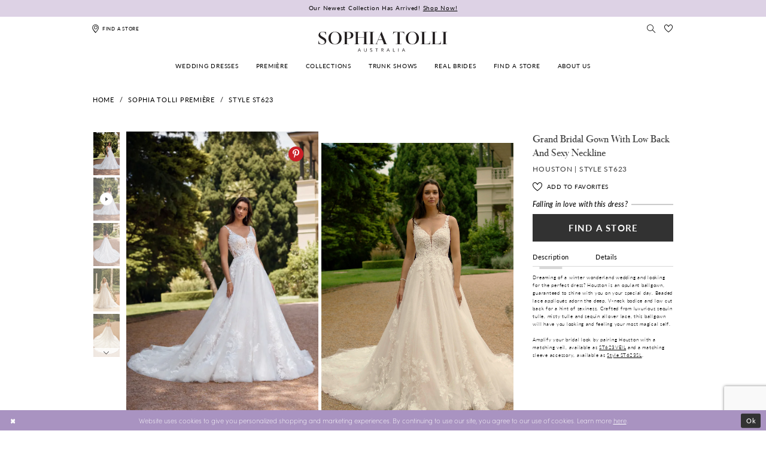

--- FILE ---
content_type: text/html; charset=utf-8
request_url: https://www.sophiatolli.com/sophia-tolli-premiere/fall-2023/st623
body_size: 19987
content:




<!DOCTYPE html>
<html class="" lang="en-US">
<head>
    
<base href="/">
<meta charset="UTF-8">
<meta name="viewport" content="width=device-width, initial-scale=1, maximum-scale=2, user-scalable=1" />
<meta name="format-detection" content="telephone=yes">

    <link rel="apple-touch-icon" sizes="180x180" href="Themes/SophiaTolli/Content/img/favicon/apple-touch-icon.png">
<link rel="icon" type="image/png" sizes="32x32" href="Themes/SophiaTolli/Content/img/favicon/favicon-32x32.png">
<link rel="icon" type="image/png" sizes="16x16" href="Themes/SophiaTolli/Content/img/favicon/favicon-16x16.png">
<link rel="manifest" href="Themes/SophiaTolli/Content/img/favicon/site.webmanifest">
<link rel="mask-icon" href="Themes/SophiaTolli/Content/img/favicon/safari-pinned-tab.svg" color="#760751">
<link rel="shortcut icon" href="Themes/SophiaTolli/Content/img/favicon/favicon.ico">
<meta name="msapplication-TileColor" content="#760751">
<meta name="msapplication-config" content="Themes/SophiaTolli/Content/img/favicon/browserconfig.xml">
<meta name="theme-color" content="#760751">
    <link rel="preconnect" href="https://use.typekit.net" crossorigin="anonymous">
<link rel="preconnect" href="https://p.typekit.net" crossorigin="anonymous">
<link rel="preload" href="https://use.typekit.net/cfq6ota.css" as="style">
<link rel="stylesheet" href="https://use.typekit.net/cfq6ota.css"/>

    
<title>Sophia Tolli Premi&#xE8;re | Sophia Tolli - Houston | Sophia Tolli</title>

    <meta property="og:title" content="Sophia Tolli Premi&#xE8;re | Sophia Tolli - Houston | Sophia Tolli" />
    <meta property="og:type" content="website" />
    <meta property="og:url" content="https://www.sophiatolli.com/sophia-tolli-premiere/fall-2023/st623"/>
        <meta name="description" content="Dreaming of a winter wonderland wedding and looking for the perfect dress? Houston is an opulant ballgown, guaranteed to shine with you on your special day. Beaded lace appliqu&amp;eacute;s adorn the deep, V-neck bodice and low cut back for a hint of sexiness. Crafted from luxurious sequin tulle, misty tulle and sequin allover lace, this ballgown will have you looking and feeling your most magical self.&#xA;&amp;nbsp;&#xA;Amplify your bridal look by pairing Houston with a matching veil, available as ST623VEIL and a matching sleeve accessory, available as Style ST623SL." />
        <meta property="og:description" content="Dreaming of a winter wonderland wedding and looking for the perfect dress? Houston is an opulant ballgown, guaranteed to shine with you on your special day. Beaded lace appliqu&amp;eacute;s adorn the deep, V-neck bodice and low cut back for a hint of sexiness. Crafted from luxurious sequin tulle, misty tulle and sequin allover lace, this ballgown will have you looking and feeling your most magical self.&#xA;&amp;nbsp;&#xA;Amplify your bridal look by pairing Houston with a matching veil, available as ST623VEIL and a matching sleeve accessory, available as Style ST623SL." />
        <meta property="og:image" content="https://dy9ihb9itgy3g.cloudfront.net/products/9669/st623/st623_ivory_f_d_31.670.webp" />
        <meta name="twitter:image" content="https://dy9ihb9itgy3g.cloudfront.net/products/9669/st623/st623_ivory_f_d_31.670.webp">
        <meta name="keywords" content="Wedding Dresses, Designer Wedding Dresses, Sophia Tolli Australia, Modern Romance, Bridal Gowns, Lace Wedding Dresses, Plus Size Wedding Dresses, Sophia Tolli, Wedding Gowns" />
        <meta name="google-site-verification" content="3GME4Xck4IP7Z8zL6se_9XkeEn7UbV90raF3M669JIw" />
        <link rel="canonical" href="https://www.sophiatolli.com/sophia-tolli-premiere/fall-2023/st623" />

    

    <link rel="preload" href="/Content/fonts/syvoicomoon/Syvo-Icomoon.woff?y5043x" as="font" type="font/woff" crossorigin>

    <link rel="stylesheet" type="text/css" href="https://www.sophiatolli.com/content/theme.min.css?v=20260115172905"/>
    

    


        <script type="application/ld&#x2B;json">
          {
  "@context": "http://schema.org",
  "@graph": [
    {
      "@type": "Product",
      "mpn": "ST623",
      "brand": {
        "@type": "Brand",
        "name": "Sophia Tolli Première"
      },
      "@id": "https://www.sophiatolli.com/#product",
      "name": "Grand Bridal Gown with Low Back and Sexy Neckline Houston",
      "description": "Dreaming of a winter wonderland wedding and looking for the perfect dress? Houston is an opulant ballgown, guaranteed to shine with you on your special day. Beaded lace appliqu&eacute;s adorn the deep, V-neck bodice and low cut back for a hint of sexiness. Crafted from luxurious sequin tulle, misty tulle and sequin allover lace, this ballgown will have you looking and feeling your most magical self.\n&nbsp;\nAmplify your bridal look by pairing Houston with a matching veil, available as ST623VEIL and a matching sleeve accessory, available as Style ST623SL.",
      "image": "https://dy9ihb9itgy3g.cloudfront.net/products/9669/st623/st623_ivory_f_d_31.740.webp",
      "url": "https://www.sophiatolli.com/sophia-tolli-premiere/fall-2023/st623"
    },
    {
      "@type": "WebPage",
      "about": {
        "@id": "https://www.sophiatolli.com/#product"
      },
      "breadcrumb": {
        "@type": "BreadcrumbList",
        "numberOfItems": 3,
        "itemListElement": [
          {
            "@type": "ListItem",
            "position": 1,
            "item": "https://www.sophiatolli.com/",
            "name": "Home"
          },
          {
            "@type": "ListItem",
            "position": 2,
            "item": "https://www.sophiatolli.com/sophia-tolli-premiere",
            "name": "Sophia Tolli Première"
          },
          {
            "@type": "ListItem",
            "position": 3,
            "item": "https://www.sophiatolli.com/sophia-tolli-premiere/fall-2023/st623",
            "name": "Style ST623"
          }
        ]
      },
      "name": "Sophia Tolli Première | Sophia Tolli - Houston | Sophia Tolli",
      "description": "Dreaming of a winter wonderland wedding and looking for the perfect dress? Houston is an opulant ballgown, guaranteed to shine with you on your special day. Beaded lace appliqu&eacute;s adorn the deep, V-neck bodice and low cut back for a hint of sexiness. Crafted from luxurious sequin tulle, misty tulle and sequin allover lace, this ballgown will have you looking and feeling your most magical self.\n&nbsp;\nAmplify your bridal look by pairing Houston with a matching veil, available as ST623VEIL and a matching sleeve accessory, available as Style ST623SL."
    }
  ]
}
        </script>

    

    <script>
        !function(e){if(!window.pintrk){window.pintrk = function () {
        window.pintrk.queue.push(Array.prototype.slice.call(arguments))};var
          n=window.pintrk;n.queue=[],n.version="3.0";var
          t=document.createElement("script");t.async=!0,t.src=e;var
          r=document.getElementsByTagName("script")[0];
          r.parentNode.insertBefore(t,r)}}("https://s.pinimg.com/ct/core.js");
        pintrk('load', '2613017749877', {em: ''});
        pintrk('page');
    </script>
    <noscript>
        <img height="1" width="1" style="display:none;" alt="Pinterest Initialization"
             src="https://ct.pinterest.com/v3/?event=init&tid=2613017749877&noscript=1" />
    </noscript>




<!-- Global site tag (gtag.js) - Google Ads: 709554340 --> <script async src="https://www.googletagmanager.com/gtag/js?id=AW-709554340"></script> <script> window.dataLayer = window.dataLayer || []; function gtag(){dataLayer.push(arguments);} gtag('js', new Date()); gtag('config', 'AW-709554340'); </script>

<meta name="p:domain_verify" content="1ea8057ec0fccb8e17cf1ce9f003cdaa"/>
<meta name="google-site-verification" content="M5NKTAMj-Uk9me34TsFHnHFvxdK23b_XrkAj2EETbS4" />
</head>
<body class="page-moncheri page-pdp page-common page-white moncheri-pdp  ">
    <!--[if lt IE 11]>
      <p class="browsehappy">You are using an <strong>outdated</strong> browser. Please <a href="http://browsehappy.com/">upgrade your browser</a> to improve your experience.</p>
    <![endif]-->
    <div class="hidden-vars" data-vars>
    <div class="breakpoint-xl" data-var-name="breakpoint" data-var-type="xl" data-var-value="width"></div>
    <div class="breakpoint-lg" data-var-name="breakpoint" data-var-type="lg" data-var-value="width"></div>
    <div class="breakpoint-md" data-var-name="breakpoint" data-var-type="md" data-var-value="width"></div>
    <div class="breakpoint-sm" data-var-name="breakpoint" data-var-type="sm" data-var-value="width"></div>
    <div class="color-primary" data-var-name="color" data-var-type="primary" data-var-value="color"></div>
    <div class="color-secondary" data-var-name="color" data-var-type="secondary" data-var-value="color"></div>
</div>
    <!-- Loader -->
    <div id="spinner" class="loader">
        <div class="round">
            <div class="section"></div>
        </div>
    </div>
    <div class="app-container app-container-fix">
        







<div class="primary-block iblock-fix" data-property="fixed-header">
        <div class="header-promo">
            <div class="container-fluid">
                <div class="row">
                    <a class="promo-link" href="categories/serendipity">
  Our Newest Collection Has Arrived!
  <span>Shop Now!
  </span>
</a>

                </div>
            </div>
        </div>
    <div class="preheader preheader-main" id="preheader">
        <div class="container">
            <div class="row">
                <div class="preheader-blocks header-spacing">
                    <div class="preheader-block preheader-left preheader-style">
                        <ul>
                            <li>
                                <a href="store-locator" rel="nofollow" data-property="find-store" aria-label="Find a store">
                                    <i class="icomoon icomoon-map-pin" aria-hidden="true"></i>
                                    <span>Find a store</span>
                                </a>
                            </li>
                        </ul>
                    </div>
                    <div class="preheader-block preheader-right preheader-style">
                        <ul>
                            <li>
                                <a class="show-search" href="search" aria-haspopup="true" aria-expanded="false" aria-label="Toggle search">
                                    <i class="icomoon icomoon-search" aria-hidden="true"></i>
                                </a>
                            </li>
                            <li class="preheader-wishlist hidden-sm hidden-xs">
                                <a data-property="wishlist-header" href="/wishlist" aria-haspopup="true" aria-expanded="false" aria-label="Check Wishlist">
                                    <i class="icon-syvo icon-heart-o" aria-hidden="true"></i>
                                </a>
                            </li>
                        </ul>
                    </div>
                    <div class="search-holder">
                        <div name="search-form" role="search" aria-label="Search form"
     class="search-form iblock-fix collapsed">
    <div class="search-group ui-widget">

        <div class="search-btn search-btn-left search-addon1">
            <button type="submit" data-trigger="search" aria-label="Submit Search">
                <i class="icon-syvo icon-search" aria-hidden="true"></i>
            </button>
        </div>
        <div class="search-btn search-btn-right">
            <button type="button" class="close-search-form" aria-label="Close Search">
                <i class="icon-syvo icon-close-x" aria-hidden="true"></i>
            </button>
        </div>
        <input type="search"
               name="query"
               class="ui-autocomplete-input"
               placeholder="Search"
               aria-label="Search"
               data-property="search"/>
    </div>
</div>
                    </div>

                </div>
            </div>
        </div>
    </div>
    <header class="header iblock-fix" id="header">
        <div class="container">
            <div class="row">
                <div class="header-blocks clearfix header-spacing">
                        <a
                           href="/"
                           class="brand-logo"
                           aria-label="Sophia Tolli Australia">
                            <img src="logos/main-logo?v=3a23bec8-0e10-e3f3-5742-7ecd7819f147"
                                 alt="Sophia Tolli Australia" />
                        </a>
                    <div class="header-block header-left preheader-style hidden-gt-sm">
                        <ul>
                            <li class="hidden-gt-sm">
                                <span class="navbar-toggle button collapsed" 
                                   data-toggle="collapse" 
                                   data-target="#main-navbar" 
                                   role="button"
                                   aria-expanded="false" 
                                   aria-controls="main-navbar"
                                   aria-label="Toggle navigation">
                                    <i class="icomoon icomoon-hamburger" aria-hidden="true"></i>
                                </span>
                            </li>

                            <li class="visible-mobile-sticky">
                                <a href="store-locator" rel="nofollow" aria-label="Find a store" data-property="find-store">
                                    <i class="icomoon icomoon-map-pin" aria-hidden="true"></i>
                                    <span class="hidden-mobile-sticky">Find a store</span>
                                </a>
                            </li>
                        </ul>
                    </div>
                    <div class="header-block header-right preheader-style hidden-gt-sm">
                        <ul>
                            <li class="visible-mobile-sticky">
                                <a class="show-search" href="search" aria-haspopup="true" aria-expanded="false" aria-label="Toggle search">
                                    <i class="icomoon icomoon-search" aria-hidden="true"></i>
                                </a>
                            </li>
                            <li class="preheader-wishlist">
                                <a data-property="wishlist-header" href="/wishlist" aria-haspopup="true" aria-expanded="false" aria-label="Check Wishlist">
                                    <i class="icomoon icomoon-heart-o" aria-hidden="true"></i>
                                </a>
                            </li>
                        </ul>
                    </div>
                    <div id="main-navbar" class="navbar-collapse collapse main-navbar" data-noanimation="true">
<div class="common-navbar">
    <span class="close-navbar" 
          data-toggle="collapse" 
          data-target="#main-navbar"
          role="button"
          aria-haspopup="false" 
          aria-expanded="false" 
          aria-hidden="true"
          aria-label="Close Main Navbar">
    </span>
    <ul role="menubar" role="navigation" aria-label="Main Navigation Menu">
      <li role="none">
        <input type="checkbox"
               autocomplete="off"
               data-trigger="menu-opener"
               aria-haspopup="true"
               aria-expanded="false"
               aria-label="Wedding dresses Menu Opener"
               tabindex="-1">
        <a href="collections/bridal" role="menuitem" tabindex="0" aria-haspopup="true" aria-expanded="false">
          <span>
            Wedding dresses
          </span>
          <i class="sign" aria-hidden="true">
          </i>
        </a>
        <ul class="common-sub-menu" role="menu" aria-label="Wedding dresses Menu">
          <li data-menu-item="empty">
            <input type="checkbox"
                   autocomplete="off"
                   data-trigger="menu-opener"
                   aria-haspopup="true"
                   aria-expanded="false"
                   aria-label="Wedding Dresses Sub Menu Opener"
                   tabindex="-1">
            <ul role="menu" aria-label="Wedding dresses Submenu">
              <li role="none">
                <a href="categories/fit-and-flare-wedding-dresses" class="menu_item_smaller_font" role="menuitem" tabindex="0">
                  <span>
                    Fit and Flare
                  </span>
                  <i class="sign" aria-hidden="true">
                  </i>
                </a>
              </li>
              <li role="none">
                <a href="categories/ballgown-wedding-dresses" class="menu_item_smaller_font" role="menuitem" tabindex="-1">
                  <span>
                    Ball Gown 
                  </span>
                  <i class="sign" aria-hidden="true">
                  </i>
                </a>
              </li>
              <li role="none">
                <a href="categories/a-line-wedding-dresses" class="menu_item_smaller_font" role="menuitem" tabindex="-1">
                  <span>
                    A-Line
                  </span>
                  <i class="sign" aria-hidden="true">
                  </i>
                </a>
              </li>
              <li role="none">
                <a href="categories/mermaid-wedding-dresses" class="menu_item_smaller_font" role="menuitem" tabindex="-1">
                  <span>
                    Mermaid
                  </span>
                  <i class="sign" aria-hidden="true">
                  </i>
                </a>
              </li>
              <li role="none">
                <a href="categories/plus-size-wedding-dresses" class="menu_item_smaller_font" role="menuitem" tabindex="-1">
                  <span>
                    Plus Size
                  </span>
                  <i class="sign" aria-hidden="true">
                  </i>
                </a>
              </li>
              <li role="none">
                <a href="categories/simple-wedding-dresses" class="menu_item_smaller_font" role="menuitem" tabindex="-1">
                  <span>
                    Simple
                  </span>
                  <i class="sign" aria-hidden="true">
                  </i>
                </a>
              </li>
              <li role="none">
                <a href="categories/long-sleeve-wedding-dresses" class="menu_item_smaller_font" role="menuitem" tabindex="-1">
                  <span>
                    Long Sleeve
                  </span>
                  <i class="sign" aria-hidden="true">
                  </i>
                </a>
              </li>
              <li role="none">
                <a href="categories/lace-wedding-dresses" class="menu_item_smaller_font" role="menuitem" tabindex="-1">
                  <span>
                    Lace
                  </span>
                  <i class="sign" aria-hidden="true">
                  </i>
                </a>
              </li>
              <li role="none">
                <a href="categories/strapless-wedding-dresses" class="menu_item_smaller_font" role="menuitem" tabindex="-1">
                  <span>
                    Strapless
                  </span>
                  <i class="sign" aria-hidden="true">
                  </i>
                </a>
              </li>
              <li role="none">
                <a href="categories/sexy-wedding-dresses" class="menu_item_smaller_font" role="menuitem" tabindex="-1">
                  <span>
                    Sexy
                  </span>
                  <i class="sign" aria-hidden="true">
                  </i>
                </a>
              </li>
             <!-- <li role="none">
                <a href="categories/vintage-wedding-dresses" class="menu_item_smaller_font" role="menuitem" tabindex="-1">
                  <span>
                    Vintage
                  </span>
                  <i class="sign" aria-hidden="true">
                  </i>
                </a>
              </li> -->
              <li role="none">
                <a href="categories/princess-wedding-dresses" class="menu_item_smaller_font" role="menuitem" tabindex="-1">
                  <span>
                    Princess
                  </span>
                  <i class="sign" aria-hidden="true">
                  </i>
                </a>
              </li>
              <li role="none">
                <a href="categories/dramatic-wedding-dresses" class="menu_item_smaller_font" role="menuitem" tabindex="-1">
                  <span>
                    Dramatic
                  </span>
                  <i class="sign" aria-hidden="true">
                  </i>
                </a>
              </li>
            </ul>
          </li>
        </ul>
      </li>
      <li role="none">
        <a href="sophia-tolli-premiere" role="menuitem" tabindex="-1">
          <span>Première
          </span>
          <i class="sign" aria-hidden="true">
          </i>
        </a>
      </li>
      <li role="none">
        <input type="checkbox"
               autocomplete="off"
               data-trigger="menu-opener"
               aria-haspopup="true"
               aria-expanded="false"
               aria-label="Collections Menu Opener"
               tabindex="-1"/>
        <a href="collections/bridal" role="menuitem" tabindex="-1">
          <span>Collections
          </span>
          <i class="sign" aria-hidden="true">
          </i>
        </a>
        <ul class="common-sub-menu" role="menu" aria-label="Collections Menu">
          <li data-menu-item="empty">
            <input type="checkbox"
                   autocomplete="off"
                   data-trigger="menu-opener"
                   aria-haspopup="true"
                   aria-expanded="false"
                   aria-label="Collections Sub Menu Opener"
                   tabindex="-1"/>
            <ul role="menu" aria-label="Collections Submenu">
           <li role="none">
                <a href="categories/serendipity" class="menu_item_smaller_font" role="menuitem" tabindex="0">
                  <span>
                   Serendipity
                  </span>
                  <i class="sign" aria-hidden="true">
                  </i>
                </a>
              </li>
              <li role="none">
                <a href="categories/landscape-of-love" class="menu_item_smaller_font" role="menuitem" tabindex="0">
                  <span>
                    Landscape of Love
                  </span>
                  <i class="sign" aria-hidden="true">
                  </i>
                </a>
              </li>
              <li role="none">
                <a href="categories/dawn-s-kiss" class="menu_item_smaller_font" role="menuitem" tabindex="0">
                  <span>
                    Dawn's Kiss
                  </span>
                  <i class="sign" aria-hidden="true">
                  </i>
                </a>
              </li>
              <li role="none">
                <a href="categories/just-divine" class="menu_item_smaller_font" role="menuitem" tabindex="0">
                  <span>
                    Just Divine
                  </span>
                  <i class="sign" aria-hidden="true">
                  </i>
                </a>
              </li>
               <li role="none">
                <a href="categories/yours-to-treasure" class="menu_item_smaller_font" role="menuitem" tabindex="0">
                  <span>
                    Yours to Treasure
                  </span>
                  <i class="sign" aria-hidden="true">
                  </i>
                </a>
              </li>
              <li role="none">
                <a href="categories/a-love-so-sweet" class="menu_item_smaller_font" role="menuitem" tabindex="0">
                  <span>
                    A Love So Sweet
                  </span>
                  <i class="sign" aria-hidden="true">
                  </i>
                </a>
              </li>
              <li role="none">
                <a href="categories/romance-reborn" class="menu_item_smaller_font" role="menuitem" tabindex="-1">
                  <span>
                    Romance Reborn
                  </span>
                  <i class="sign" aria-hidden="true">
                  </i>
                </a>
              </li>
              <li role="none">
                <a href="categories/eternal-soul" class="menu_item_smaller_font" role="menuitem" tabindex="-1">
                  <span>
                    Eternal Soul
                  </span>
                  <i class="sign" aria-hidden="true">
                  </i>
                </a>
              </li>
              <li role="none">
                <a href="categories/close-to-my-heart" class="menu_item_smaller_font" role="menuitem" tabindex="-1">
                  <span>
                    CLOSE TO MY HEART
                  </span>
                  <i class="sign" aria-hidden="true">
                  </i>
                </a>
              </li>
              <li role="none">
                <a href="categories/all-for-love" class="menu_item_smaller_font" role="menuitem" tabindex="-1">
                  <span>
                    ALL FOR LOVE
                  </span>
                  <i class="sign" aria-hidden="true">
                  </i>
                </a>
              </li>
              <li role="none">
                <a href="categories/forever-after" class="menu_item_smaller_font" role="menuitem" tabindex="-1">
                  <span>
                    Forever After
                  </span>
                  <i class="sign" aria-hidden="true">
                  </i>
                </a>
              </li>
              <li role="none">
                <a href="categories/kindred-spirits" class="menu_item_smaller_font" role="menuitem" tabindex="-1">
                  <span>
                    Kindred Spirits
                  </span>
                  <i class="sign" aria-hidden="true">
                  </i>
                </a>
              </li>
              <li role="none">
                <a href="categories/everlasting-romance-fall-2019" class="menu_item_smaller_font" role="menuitem" tabindex="-1">
                  <span>
                    Everlasting Romance 
                  </span>
                  <i class="sign" aria-hidden="true">
                  </i>
                </a>
              </li>
              <li role="none">
                <a href="categories/lost-in-love-spring-2019" class="menu_item_smaller_font" role="menuitem" tabindex="-1">
                  <span>
                    Lost in Love
                  </span>
                  <i class="sign" aria-hidden="true">
                  </i>
                </a>
              </li>
              <li role="none">
                <a href="categories/curvy-collection-wedding-dresses" class="menu_item_smaller_font" role="menuitem" tabindex="-1">
                  <span>
                    Curvy Collection
                  </span>
                  <i class="sign" aria-hidden="true">
                  </i>
                </a>
              </li>
              <!--     <li role="none">
  <a href="alyce-paris">
  <span>
  Bridesmaids
  </span>
  <i class="sign" aria-hidden="true">
  </i>
  </a>
  </li>
  <li role="none">
  <a href="faviana">
  <span>
  Mothers
  </span>
  <i class="sign" aria-hidden="true">
  </i>
  </a>
  </li> -->
            </ul>
          </li>
        </ul>
      </li>
      <li role="none">
        <a href="trunk-shows" data-property="trunk-shows" role="menuitem" tabindex="-1">
          <span>Trunk Shows
          </span>
          <i class="sign" aria-hidden="true">
          </i>
        </a>
      </li>
      <li role="none">
        <a href="real-brides" role="menuitem" tabindex="-1">
          <span>Real brides
          </span>
          <i class="sign" aria-hidden="true">
          </i>
        </a>
      </li>
      <li class="hidden-desktop-sticky">
        <a href="store-locator" data-property="find-store" role="menuitem" tabindex="-1">
          <span>
            Find a Store
          </span>
          <i class="sign" aria-hidden="true">
          </i>
        </a>
      </li>
      <li role="none">
        <a href="about-us" role="menuitem" tabindex="-1">
          <span>About us
          </span>
          <i class="sign" aria-hidden="true">
          </i>
        </a>
      </li>
    </ul>
  </div>
                          <div class="common-navbar account-block hidden-gt-sm">
    <ul>
            <li>
                <a href="/login">
                    <span>Sign In</span>
                    <i class="sign" aria-hidden="true"></i>
                </a>
            </li>
            <li>
                <a href="/register">
                    <span>Sign Up</span>
                    <i class="sign" aria-hidden="true"></i>
                </a>
            </li>
            <li>
                <a href="/wishlist">
                    <span>Wishlist</span>
                    <i class="sign" aria-hidden="true"></i>
                </a>
            </li>
    </ul>
</div>
                    </div>
                </div>
            </div>
        </div>
    </header>
</div>
        <div class="main-content" id="main" role="main">
            


<div class="details-cmp common-cmp bootstrap-iso iblock-fix moncheri-cmp">
    

<div class="hidden-xs hidden-sm">
    

<section class="section-breadcrumbs">
    <div class="container">
        <div class="row">
            <div class="common-breadcrumbs">
                <ul>
                        <li>
                                <a class=""
                                   href="/">Home</a>

                        </li>
                        <li>
                                <a class=""
                                   href="/sophia-tolli-premiere">Sophia Tolli Premi&#xE8;re</a>

                        </li>
                        <li>
                                <a class=""
                                   href="/sophia-tolli-premiere/fall-2023/st623">Style ST623</a>

                        </li>
                </ul>
            </div>
        </div>

    </div>
</section>
</div>

    <section class="section-product" data-property="parent" data-product-id="824" data-collection-id="43">
        <div class="container">
            <div class="row">
                <div class="product-bio">
                    <div class="product-detailed clearfix iblock-fix">
                        <div class="product-info product-visual">

                            




<div class="product-media">
    

    <div class="product-views clearfix" data-property="parent">
        




<div class="product-view overviews overviews-side-by-side common-videolist">

        <div class="list" data-list="overviews" data-slick>
                    <div class="list-item">
                        <div class="overview" data-lazy-background style="background-image: url(&#x27;https://dy9ihb9itgy3g.cloudfront.net/products/9669/st623/st623_ivory_f_d_31.740.webp&#x27;)" data-value-id=""
                             data-related-image="false">
                            <a href="https://dy9ihb9itgy3g.cloudfront.net/products/9669/st623/st623_ivory_f_d_31.2000.webp"
                               class="MagicZoom overview-media" data-options="textClickZoomHint: Click to zoom" aria-hidden="true">
                                <img data-lazy="https://dy9ihb9itgy3g.cloudfront.net/products/9669/st623/st623_ivory_f_d_31.740.webp" src=https://dy9ihb9itgy3g.cloudfront.net/products/9669/st623/st623_ivory_f_d_31.740.webp alt="Grand Bridal Gown with Low Back and Sexy Neckline Houston #0 default frontface vertical picture"/>
                            </a>
                            <div class="overview-social-share color-secondary">
                                
<div class="social-networks social-share social-share-single">
    <ul>
                    <li style="display: none;">
                        <a href="https://www.pinterest.com/sophiatolli/"
                           data-property="pinterest-share"
                           data-placement="Product image"
                           target="_blank" title="Pinterest" aria-label="Pinterest">
                            <i class="fa fa-pinterest-p" aria-hidden="true"></i>
                        </a>
                    </li>
    </ul>
</div>
                            </div>
                        </div>
                    </div>
                    <div class="list-item">
                        <div class="overview video-overview product" data-parent="video-js">
                            <div class="overview-media product-image">
                                <video class="video-js overview-video"
                                       id="overview-video0f1d69ce-1583-44ae-bae3-ee1d8aad28ee"
                                       controls
                                       preload="auto"
                                       autoplay muted loop 
                                       data-video-type="video-js"
                                       data-video-url="https://dy9ihb9itgy3g.cloudfront.net/static/themes/SophiaTolli/Fall_2023/ST623_F23_Video.mp4"
                                       data-video-poster="uploads/filemanager/ST623_ivory_b.webp"
                                       aria-label="Grand Bridal Gown with Low Back and Sexy Neckline Houston #1 autoplay loop mute video">
                                </video>
                                <div class="video-overlay"
                                     data-video-button="#overview-video0f1d69ce-1583-44ae-bae3-ee1d8aad28ee"
                                     role="button"
                                     tabindex="-1"
                                     aria-hidden="true"
                                     aria-label="Grand Bridal Gown with Low Back and Sexy Neckline Houston #1 autoplay loop mute video Pause Button">
                                </div>
                            </div>
                        </div>
                    </div>
                    <div class="list-item">
                        <div class="overview" data-lazy-background style="" data-value-id=""
                             data-related-image="false">
                            <a href="https://dy9ihb9itgy3g.cloudfront.net/products/9669/st623/st623_ivory_b_138.2000.webp"
                               class="MagicZoom overview-media" data-options="textClickZoomHint: Click to zoom" aria-hidden="true">
                                <img data-lazy="https://dy9ihb9itgy3g.cloudfront.net/products/9669/st623/st623_ivory_b_138.740.webp"  alt="Grand Bridal Gown with Low Back and Sexy Neckline Houston #2 backface vertical picture"/>
                            </a>
                            <div class="overview-social-share color-secondary">
                                
<div class="social-networks social-share social-share-single">
    <ul>
                    <li style="display: none;">
                        <a href="https://www.pinterest.com/sophiatolli/"
                           data-property="pinterest-share"
                           data-placement="Product image"
                           target="_blank" title="Pinterest" aria-label="Pinterest">
                            <i class="fa fa-pinterest-p" aria-hidden="true"></i>
                        </a>
                    </li>
    </ul>
</div>
                            </div>
                        </div>
                    </div>
                    <div class="list-item">
                        <div class="overview" data-lazy-background style="" data-value-id=""
                             data-related-image="false">
                            <a href="https://dy9ihb9itgy3g.cloudfront.net/products/9669/st623/st623_ivory_f_240.2000.webp"
                               class="MagicZoom overview-media" data-options="textClickZoomHint: Click to zoom" aria-hidden="true">
                                <img data-lazy="https://dy9ihb9itgy3g.cloudfront.net/products/9669/st623/st623_ivory_f_240.740.webp"  alt="Grand Bridal Gown with Low Back and Sexy Neckline Houston #3 frontface vertical picture"/>
                            </a>
                            <div class="overview-social-share color-secondary">
                                
<div class="social-networks social-share social-share-single">
    <ul>
                    <li style="display: none;">
                        <a href="https://www.pinterest.com/sophiatolli/"
                           data-property="pinterest-share"
                           data-placement="Product image"
                           target="_blank" title="Pinterest" aria-label="Pinterest">
                            <i class="fa fa-pinterest-p" aria-hidden="true"></i>
                        </a>
                    </li>
    </ul>
</div>
                            </div>
                        </div>
                    </div>
                    <div class="list-item">
                        <div class="overview" data-lazy-background style="" data-value-id=""
                             data-related-image="false">
                            <a href="https://dy9ihb9itgy3g.cloudfront.net/products/9669/st623/st623_ivory_b_239.2000.webp"
                               class="MagicZoom overview-media" data-options="textClickZoomHint: Click to zoom" aria-hidden="true">
                                <img data-lazy="https://dy9ihb9itgy3g.cloudfront.net/products/9669/st623/st623_ivory_b_239.740.webp" src=https://dy9ihb9itgy3g.cloudfront.net/products/9669/st623/st623_ivory_b_239.740.webp alt="Grand Bridal Gown with Low Back and Sexy Neckline Houston #4 default backface vertical picture"/>
                            </a>
                            <div class="overview-social-share color-secondary">
                                
<div class="social-networks social-share social-share-single">
    <ul>
                    <li style="display: none;">
                        <a href="https://www.pinterest.com/sophiatolli/"
                           data-property="pinterest-share"
                           data-placement="Product image"
                           target="_blank" title="Pinterest" aria-label="Pinterest">
                            <i class="fa fa-pinterest-p" aria-hidden="true"></i>
                        </a>
                    </li>
    </ul>
</div>
                            </div>
                        </div>
                    </div>
                    <div class="list-item">
                        <div class="overview" data-lazy-background style="" data-value-id=""
                             data-related-image="false">
                            <a href="https://dy9ihb9itgy3g.cloudfront.net/products/9669/st623/st623_ivory_f_c_141.2000.webp"
                               class="MagicZoom overview-media" data-options="textClickZoomHint: Click to zoom" aria-hidden="true">
                                <img data-lazy="https://dy9ihb9itgy3g.cloudfront.net/products/9669/st623/st623_ivory_f_c_141.740.webp" src=https://dy9ihb9itgy3g.cloudfront.net/products/9669/st623/st623_ivory_f_c_141.740.webp alt="Grand Bridal Gown with Low Back and Sexy Neckline Houston #5 frontface vertical cropped picture"/>
                            </a>
                            <div class="overview-social-share color-secondary">
                                
<div class="social-networks social-share social-share-single">
    <ul>
                    <li style="display: none;">
                        <a href="https://www.pinterest.com/sophiatolli/"
                           data-property="pinterest-share"
                           data-placement="Product image"
                           target="_blank" title="Pinterest" aria-label="Pinterest">
                            <i class="fa fa-pinterest-p" aria-hidden="true"></i>
                        </a>
                    </li>
    </ul>
</div>
                            </div>
                        </div>
                    </div>
        </div>

    

</div>
        


<div class="product-view previews previews-side-by-side">
        <div class="list hidden-xs hidden-sm" data-list="previews" aria-label="Grand Bridal Gown with Low Back and Sexy Neckline Houston thumbnail list">
                    <div class="list-item">
                        <div class="preview has-background"
                             style="background-image: url('https://dy9ihb9itgy3g.cloudfront.net/products/9669/st623/st623_ivory_f_d_31.340.webp')"
                             data-trigger="color-filter-all"
                             data-value-id="">
                            <img src="https://dy9ihb9itgy3g.cloudfront.net/products/9669/st623/st623_ivory_f_d_31.340.webp" alt="Grand Bridal Gown with Low Back and Sexy Neckline Houston $0 default frontface vertical thumbnail"/>
                        </div>
                    </div>
                    <div class="list-item">
                        <div class="preview preview-video has-background" 
                             style="background-image: url('uploads/filemanager/ST623_ivory_b.webp')">
                            <i class="icon-syvo icon-video-play" aria-hidden="true"></i>
                            <img src="uploads/filemanager/ST623_ivory_b.webp" alt="Grand Bridal Gown with Low Back and Sexy Neckline Houston $1 autoplay loop mute thumbnail"/>
                        </div>
                    </div>
                    <div class="list-item">
                        <div class="preview has-background"
                             style="background-image: url('https://dy9ihb9itgy3g.cloudfront.net/products/9669/st623/st623_ivory_b_138.340.webp')"
                             data-trigger="color-filter-all"
                             data-value-id="">
                            <img src="https://dy9ihb9itgy3g.cloudfront.net/products/9669/st623/st623_ivory_b_138.340.webp" alt="Grand Bridal Gown with Low Back and Sexy Neckline Houston $2 backface vertical thumbnail"/>
                        </div>
                    </div>
                    <div class="list-item">
                        <div class="preview has-background"
                             style="background-image: url('https://dy9ihb9itgy3g.cloudfront.net/products/9669/st623/st623_ivory_f_240.340.webp')"
                             data-trigger="color-filter-all"
                             data-value-id="">
                            <img src="https://dy9ihb9itgy3g.cloudfront.net/products/9669/st623/st623_ivory_f_240.340.webp" alt="Grand Bridal Gown with Low Back and Sexy Neckline Houston $3 frontface vertical thumbnail"/>
                        </div>
                    </div>
                    <div class="list-item">
                        <div class="preview has-background"
                             style="background-image: url('https://dy9ihb9itgy3g.cloudfront.net/products/9669/st623/st623_ivory_b_239.340.webp')"
                             data-trigger="color-filter-all"
                             data-value-id="">
                            <img src="https://dy9ihb9itgy3g.cloudfront.net/products/9669/st623/st623_ivory_b_239.340.webp" alt="Grand Bridal Gown with Low Back and Sexy Neckline Houston $4 default backface vertical thumbnail"/>
                        </div>
                    </div>
                    <div class="list-item">
                        <div class="preview has-background"
                             style="background-image: url('https://dy9ihb9itgy3g.cloudfront.net/products/9669/st623/st623_ivory_f_c_141.340.webp')"
                             data-trigger="color-filter-all"
                             data-value-id="">
                            <img src="https://dy9ihb9itgy3g.cloudfront.net/products/9669/st623/st623_ivory_f_c_141.340.webp" alt="Grand Bridal Gown with Low Back and Sexy Neckline Houston $5 frontface vertical cropped thumbnail"/>
                        </div>
                    </div>
        </div>
</div>
    </div>

</div>



                        </div>
                        <div class="product-info product-sheet" data-property="product-details">

                            

<div class="product-heading">
    


<div class="option name">
        <h1>
            Grand Bridal Gown with Low Back and Sexy Neckline
        </h1>

        <h2>
            Houston | Style ST623
        </h2>
</div>

    <div class="option option-wishlist-heart" data-property="parent">
        <div class="controls">
            
<div
    class="pdp-favorite "
    data-trigger="add-wishlist" data-product-id="824">
    <div class="pdp-favorite--list">
        <div class="list">
            <div class="list-item">
                <label class="pdp-favorite--icon">
                    <i data-layout-font class="icon-syvo icon-heart-o" aria-hidden="true"></i>
                    <i data-layout-font class="icon-syvo icon-heart" aria-hidden="true"></i>
                </label>
            </div>
            <div class="list-item">
                <label class="pdp-favorite--label">
                    <span data-layout-font class="pdp-favorite--text pdp-favorite--label-text--heart-o">Add to Favorites</span>
                    <span data-layout-fontn class="pdp-favorite--text pdp-favorite--label-text--heart">In Favorites</span>
                </label>
            </div>
        </div>
    </div>
</div>
        </div>
    </div>

    
</div>


<div class="product-actions"  data-property="sticky-submit-parent">
    <div class="option buttons-block" data-property="sticky-submit">
        
            <h5>Falling in love with this dress?</h5>
            <a href="/store-locator" class="btn btn-success" data-property="find-in-store" >
                Find a Store
            </a>
    </div>
</div>

    <div class="product-attributes">
        <div class="option description">
            



    <div class="tabs tabs-description">
        <ul class="nav nav-tabs">
                <li class="active">
                    <a data-toggle="tab" href="#description" class="option-title">Description</a>
                </li>
                <li class="">
                    <a data-toggle="tab" href="#attributes" class="option-title">Details</a>
                </li>
        </ul>
        <div class="tab-content">
                <div id="description" class="tab-pane active"
                     data-dependency=".overviews.common-videolist">
                    <div class="product-detailed-description theme-typo expandable-block--is-loading" data-property="description">
                        Dreaming of a winter wonderland wedding and looking for the perfect dress? Houston is an opulant ballgown, guaranteed to shine with you on your special day. Beaded lace appliqu&eacute;s adorn the deep, V-neck bodice and low cut back for a hint of sexiness. Crafted from luxurious sequin tulle, misty tulle and sequin allover lace, this ballgown will have you looking and feeling your most magical self.</div>
<div class="product-detailed-description theme-typo">&nbsp;</div>
<div class="product-detailed-description theme-typo">Amplify your bridal look by pairing Houston with a matching veil, available as <span style="text-decoration: underline;"><strong><a href="https://www.sophiatolli.com/sophia-tolli-premiere/fall-2023/st623veil" target="_self">ST623VEIL</a></strong></span> and a matching sleeve accessory, available as <span style="text-decoration: underline;"><strong><a href="https://www.sophiatolli.com/sophia-tolli-premiere/fall-2023/st623sl" target="_self">Style ST623SL</a></strong></span>.
                    </div>
                    <span class="btn btn-link"
                          data-property="more" role="button" aria-label="Toggle expanded description"
                          data-target="#description [data-property=description]">
                        More
                    </span>
                </div>

                <div id="attributes" class="tab-pane "
                     data-dependency=".overviews.common-videolist">
                    <div class="expandable-block--is-loading" data-property="description">
                        <ul class="attr-ul">
                                <li>
                                    <span class="attr-ul--span attr-ul--label">Color:</span>
                                    <span class="attr-ul--span attr-ul--value">White, Ivory, Ivory/Blush</span>
                                </li>

                                    <li>
                                        <span class="attr-ul--span attr-ul--label">Size:</span>
                                        <span class="attr-ul--span attr-ul--value">0 - 32</span>
                                    </li>

                                    <li>
                                        <span class="attr-ul--span attr-ul--label">Fabric</span>
                                        <span class="attr-ul--span attr-ul--value">Lace, Sequin Allover Lace, Sequin Tulle, Tulle</span>
                                    </li>
                                    <li>
                                        <span class="attr-ul--span attr-ul--label">Length</span>
                                        <span class="attr-ul--span attr-ul--value">Long</span>
                                    </li>
                                    <li>
                                        <span class="attr-ul--span attr-ul--label">Neckline</span>
                                        <span class="attr-ul--span attr-ul--value">V-Neck</span>
                                    </li>
                                    <li>
                                        <span class="attr-ul--span attr-ul--label">Silhouette</span>
                                        <span class="attr-ul--span attr-ul--value">Ball Gown</span>
                                    </li>
                                    <li>
                                        <span class="attr-ul--span attr-ul--label">Sleeve Type</span>
                                        <span class="attr-ul--span attr-ul--value">Long Sleeves</span>
                                    </li>
                                    <li>
                                        <span class="attr-ul--span attr-ul--label">Special Features</span>
                                        <span class="attr-ul--span attr-ul--value">Matching detachable sleeves sold separately as Style ST623SL, Matching veil sold separately as Style ST623VEIL</span>
                                    </li>
                                    <li>
                                        <span class="attr-ul--span attr-ul--label">Waistline</span>
                                        <span class="attr-ul--span attr-ul--value">Natural</span>
                                    </li>
                        </ul>
                    </div>
                    <span class="btn btn-link"
                          data-property="more" role="button" aria-label="Toggle expanded description"
                          data-target="#attributes [data-property=description]">
                        More
                    </span>
                </div>
        </div>
    </div>

        </div>
    </div>




                        </div>
                    </div>

                    

    <div class="product-detailed product-description-video clearfix iblock-fix">
        <div class="product-info product-visual">
            <div class="product-media">
                <div class="product-views clearfix">
                    <div class="product-view overviews">
                        

                    </div>
                </div>
            </div>
        </div>
    </div>
<div class="product-detailed product-line clearfix iblock-fix">
    <div class="product-info product-visual">
        <div class="product-media"></div>
    </div>
    <div class="product-info product-sheet">
        <div class="product-details">
            <div class="product-options-absolute">
                <div class="option hidden-xs hidden-sm"></div>
                        <div class="option buttons-block">
                            <a href="https://www.pinterest.com/sophiatolli/" class="btn btn-pin"
                               data-property="pinterest-share"
                               data-placement="Standalone element"
                               target="_blank" title="Pinterest"
                               aria-label="Pin This Style">
                                <i class="fa fa-pinterest-p" aria-hidden="true"></i>
                                <span>in This Style</span>
                            </a>
                        </div>

                <div class="option option-social footer-style">
                    
<div class="social-networks social-share social-share-single">
    <ul>
                    <li style="display: none;">
                        <a href="https://www.pinterest.com/sophiatolli/"
                           data-property="pinterest-share"
                           data-placement="Social group"
                           target="_blank" title="Pinterest" aria-label="Pinterest">
                            <i class="fa fa-pinterest-p" aria-hidden="true"></i>
                            <span></span>
                        </a>
                    </li>
    </ul>
</div>
                </div>
                <div class="option hidden-gt-sm"></div>
            </div>
        </div>
    </div>
</div>

                </div>
            </div>
        </div>
    </section>


    


    <section class="section-header">
        <div class="container">
            <div class="row">
                <div class="header">
                    <h2>We Think You'll Love:</h2>
                </div>
            </div>
        </div>
    </section>
    <section class="section-recommended section-related" aria-label="Related Products">
        <div class="container">
            <div class="row">
                <div class="recommended-products related-products" data-property="related-products">
                   <div class="product-list" data-property="product-list">
    <div class="list" data-list="products" 
         role="region" aria-label="Product List">

            <div class="list-item" data-layout-width aria-label="Elegant Tulle Veil with Sequined Lace Appliqu&#xE9;s">
                
<div class="product product-simple mc-item" data-property="parent" data-product-id="830">
    <a href="/sophia-tolli-premiere/fall-2023/st625veil"
       class="product-image has-background"
       style="background-image: url(&#x27;https://dy9ihb9itgy3g.cloudfront.net/products/9669/st625veil/st625veil_ivory_b_d_23.740.webp&#x27;)"
       data-img="default"
       data-related-image="false"
       data-link="product-images"
       aria-label="Visit Elegant Tulle Veil with Sequined Lace Appliqu&#xE9;s Details Page">
        <img src="https://dy9ihb9itgy3g.cloudfront.net/products/9669/st625veil/st625veil_ivory_b_d_23.740.webp" alt="Elegant Tulle Veil with Sequined Lace Appliqu&#xE9;s Thumbnail Image"/>
    </a>
        
    <div class="descriptions">
        <div class="description description-title">
            

<h4 title="Elegant Tulle Veil with Sequined Lace Appliqu&#xE9;s">
    <span data-layout-font="">#ST625VEIL</span>
</h4>
<h5 title="Elegant Tulle Veil with Sequined Lace Appliqu&#xE9;s">
    <span data-layout-font="">Elegant Tulle Veil with Sequined Lace Appliqués</span>
</h5>

        </div>
    </div>

    <a href="/sophia-tolli-premiere/fall-2023/st625veil"
       class="product-link"
       title="Elegant Tulle Veil with Sequined Lace Appliqu&#xE9;s Link"
       aria-label="Elegant Tulle Veil with Sequined Lace Appliqu&#xE9;s Link"
       data-link="product-overlay">
    </a>
</div>
            </div>
            <div class="list-item" data-layout-width aria-label="Beaded Bridal Ball Gown Featuring Grand Train with Lace Trim Marseille">
                
<div class="product product-simple mc-item" data-property="parent" data-product-id="829">
    <a href="/sophia-tolli-premiere/fall-2023/st625"
       class="product-image has-background"
       style="background-image: url(&#x27;https://dy9ihb9itgy3g.cloudfront.net/products/9669/st625/st625_f_d_36.740.webp&#x27;)"
       data-img="default"
       data-related-image="false"
       data-link="product-images"
       aria-label="Visit Beaded Bridal Ball Gown Featuring Grand Train with Lace Trim Marseille Details Page">
        <img src="https://dy9ihb9itgy3g.cloudfront.net/products/9669/st625/st625_f_d_36.740.webp" alt="Beaded Bridal Ball Gown Featuring Grand Train with Lace Trim Marseille Thumbnail Image"/>
    </a>
        
    <div class="descriptions">
        <div class="description description-title">
            

<h4 title="Beaded Bridal Ball Gown Featuring Grand Train with Lace Trim Marseille">
    <span data-layout-font="">Marseille | #ST625</span>
</h4>
<h5 title="Beaded Bridal Ball Gown Featuring Grand Train with Lace Trim Marseille">
    <span data-layout-font="">Beaded Bridal Ball Gown Featuring Grand Train with Lace Trim</span>
</h5>

        </div>
    </div>

    <a href="/sophia-tolli-premiere/fall-2023/st625"
       class="product-link"
       title="Beaded Bridal Ball Gown Featuring Grand Train with Lace Trim Marseille Link"
       aria-label="Beaded Bridal Ball Gown Featuring Grand Train with Lace Trim Marseille Link"
       data-link="product-overlay">
    </a>
</div>
            </div>
            <div class="list-item" data-layout-width aria-label="Sparkly Lace Wedding Dress with Sexy Fit-and-Flare Silhouette Miami">
                
<div class="product product-simple mc-item" data-property="parent" data-product-id="828">
    <a href="/sophia-tolli-premiere/fall-2023/st624f"
       class="product-image has-background"
       style="background-image: url(&#x27;https://dy9ihb9itgy3g.cloudfront.net/products/9669/st624f/st624f_ivory_f_d_35.740.webp&#x27;)"
       data-img="default"
       data-related-image="false"
       data-link="product-images"
       aria-label="Visit Sparkly Lace Wedding Dress with Sexy Fit-and-Flare Silhouette Miami Details Page">
        <img src="https://dy9ihb9itgy3g.cloudfront.net/products/9669/st624f/st624f_ivory_f_d_35.740.webp" alt="Sparkly Lace Wedding Dress with Sexy Fit-and-Flare Silhouette Miami Thumbnail Image"/>
    </a>
        
    <div class="descriptions">
        <div class="description description-title">
            

<h4 title="Sparkly Lace Wedding Dress with Sexy Fit-and-Flare Silhouette Miami">
    <span data-layout-font="">Miami | #ST624F</span>
</h4>
<h5 title="Sparkly Lace Wedding Dress with Sexy Fit-and-Flare Silhouette Miami">
    <span data-layout-font="">Sparkly Lace Wedding Dress with Sexy Fit-and-Flare Silhouette</span>
</h5>

        </div>
    </div>

    <a href="/sophia-tolli-premiere/fall-2023/st624f"
       class="product-link"
       title="Sparkly Lace Wedding Dress with Sexy Fit-and-Flare Silhouette Miami Link"
       aria-label="Sparkly Lace Wedding Dress with Sexy Fit-and-Flare Silhouette Miami Link"
       data-link="product-overlay">
    </a>
</div>
            </div>
            <div class="list-item" data-layout-width aria-label="Regal Two-Piece Wedding Dress with Luxurious Sparkle Miami">
                
<div class="product product-simple mc-item" data-property="parent" data-product-id="827">
    <a href="/sophia-tolli-premiere/fall-2023/st624"
       class="product-image has-background"
       style="background-image: url(&#x27;https://dy9ihb9itgy3g.cloudfront.net/products/9669/st624/st624_ivory_f_d_34.740.webp&#x27;)"
       data-img="default"
       data-related-image="false"
       data-link="product-images"
       aria-label="Visit Regal Two-Piece Wedding Dress with Luxurious Sparkle Miami Details Page">
        <img src="https://dy9ihb9itgy3g.cloudfront.net/products/9669/st624/st624_ivory_f_d_34.740.webp" alt="Regal Two-Piece Wedding Dress with Luxurious Sparkle Miami Thumbnail Image"/>
    </a>
        
    <div class="descriptions">
        <div class="description description-title">
            

<h4 title="Regal Two-Piece Wedding Dress with Luxurious Sparkle Miami">
    <span data-layout-font="">Miami | #ST624</span>
</h4>
<h5 title="Regal Two-Piece Wedding Dress with Luxurious Sparkle Miami">
    <span data-layout-font="">Regal Two-Piece Wedding Dress with Luxurious Sparkle</span>
</h5>

        </div>
    </div>

    <a href="/sophia-tolli-premiere/fall-2023/st624"
       class="product-link"
       title="Regal Two-Piece Wedding Dress with Luxurious Sparkle Miami Link"
       aria-label="Regal Two-Piece Wedding Dress with Luxurious Sparkle Miami Link"
       data-link="product-overlay">
    </a>
</div>
            </div>
            <div class="list-item" data-layout-width aria-label="Eye-Catching Tulle and Sequin Lace Veil">
                
<div class="product product-simple mc-item" data-property="parent" data-product-id="826">
    <a href="/sophia-tolli-premiere/fall-2023/st623veil"
       class="product-image has-background"
       style="background-image: url(&#x27;https://dy9ihb9itgy3g.cloudfront.net/products/9669/st623veil/st623veil_b_d_33.740.webp&#x27;)"
       data-img="default"
       data-related-image="false"
       data-link="product-images"
       aria-label="Visit Eye-Catching Tulle and Sequin Lace Veil Details Page">
        <img src="https://dy9ihb9itgy3g.cloudfront.net/products/9669/st623veil/st623veil_b_d_33.740.webp" alt="Eye-Catching Tulle and Sequin Lace Veil Thumbnail Image"/>
    </a>
        
    <div class="descriptions">
        <div class="description description-title">
            

<h4 title="Eye-Catching Tulle and Sequin Lace Veil">
    <span data-layout-font="">#ST623VEIL</span>
</h4>
<h5 title="Eye-Catching Tulle and Sequin Lace Veil">
    <span data-layout-font="">Eye-Catching Tulle and Sequin Lace Veil</span>
</h5>

        </div>
    </div>

    <a href="/sophia-tolli-premiere/fall-2023/st623veil"
       class="product-link"
       title="Eye-Catching Tulle and Sequin Lace Veil Link"
       aria-label="Eye-Catching Tulle and Sequin Lace Veil Link"
       data-link="product-overlay">
    </a>
</div>
            </div>
            <div class="list-item" data-layout-width aria-label="Mesmerizing Illusion Lace Sleeve Accessory">
                
<div class="product product-simple mc-item" data-property="parent" data-product-id="825">
    <a href="/sophia-tolli-premiere/fall-2023/st623sl"
       class="product-image has-background"
       style="background-image: url(&#x27;https://dy9ihb9itgy3g.cloudfront.net/products/9669/st623sl/st623sl_ivory_f_d_32.740.webp&#x27;)"
       data-img="default"
       data-related-image="false"
       data-link="product-images"
       aria-label="Visit Mesmerizing Illusion Lace Sleeve Accessory Details Page">
        <img src="https://dy9ihb9itgy3g.cloudfront.net/products/9669/st623sl/st623sl_ivory_f_d_32.740.webp" alt="Mesmerizing Illusion Lace Sleeve Accessory Thumbnail Image"/>
    </a>
        
    <div class="descriptions">
        <div class="description description-title">
            

<h4 title="Mesmerizing Illusion Lace Sleeve Accessory">
    <span data-layout-font="">#ST623SL</span>
</h4>
<h5 title="Mesmerizing Illusion Lace Sleeve Accessory">
    <span data-layout-font="">Mesmerizing Illusion Lace Sleeve Accessory</span>
</h5>

        </div>
    </div>

    <a href="/sophia-tolli-premiere/fall-2023/st623sl"
       class="product-link"
       title="Mesmerizing Illusion Lace Sleeve Accessory Link"
       aria-label="Mesmerizing Illusion Lace Sleeve Accessory Link"
       data-link="product-overlay">
    </a>
</div>
            </div>
            <div class="list-item" data-layout-width aria-label="Dramatic Tulle Veil with Floral Lace">
                
<div class="product product-simple mc-item" data-property="parent" data-product-id="823">
    <a href="/sophia-tolli-premiere/fall-2023/st622veil"
       class="product-image has-background"
       style="background-image: url(&#x27;https://dy9ihb9itgy3g.cloudfront.net/products/9669/st622veil/st622veil_ivory_b_d_30.740.webp&#x27;)"
       data-img="default"
       data-related-image="false"
       data-link="product-images"
       aria-label="Visit Dramatic Tulle Veil with Floral Lace Details Page">
        <img src="https://dy9ihb9itgy3g.cloudfront.net/products/9669/st622veil/st622veil_ivory_b_d_30.740.webp" alt="Dramatic Tulle Veil with Floral Lace Thumbnail Image"/>
    </a>
        
    <div class="descriptions">
        <div class="description description-title">
            

<h4 title="Dramatic Tulle Veil with Floral Lace">
    <span data-layout-font="">#ST622VEIL</span>
</h4>
<h5 title="Dramatic Tulle Veil with Floral Lace">
    <span data-layout-font="">Dramatic Tulle Veil with Floral Lace</span>
</h5>

        </div>
    </div>

    <a href="/sophia-tolli-premiere/fall-2023/st622veil"
       class="product-link"
       title="Dramatic Tulle Veil with Floral Lace Link"
       aria-label="Dramatic Tulle Veil with Floral Lace Link"
       data-link="product-overlay">
    </a>
</div>
            </div>
            <div class="list-item" data-layout-width aria-label="Romantic Misty Tulle Lace Sleeves">
                
<div class="product product-simple mc-item" data-property="parent" data-product-id="822">
    <a href="/sophia-tolli-premiere/fall-2023/st622sl"
       class="product-image has-background"
       style="background-image: url(&#x27;https://dy9ihb9itgy3g.cloudfront.net/products/9669/st622sl/st622sl_ivory_f_d_29.740.webp&#x27;)"
       data-img="default"
       data-related-image="false"
       data-link="product-images"
       aria-label="Visit Romantic Misty Tulle Lace Sleeves Details Page">
        <img src="https://dy9ihb9itgy3g.cloudfront.net/products/9669/st622sl/st622sl_ivory_f_d_29.740.webp" alt="Romantic Misty Tulle Lace Sleeves Thumbnail Image"/>
    </a>
        
    <div class="descriptions">
        <div class="description description-title">
            

<h4 title="Romantic Misty Tulle Lace Sleeves">
    <span data-layout-font="">#ST622SL</span>
</h4>
<h5 title="Romantic Misty Tulle Lace Sleeves">
    <span data-layout-font="">Romantic Misty Tulle Lace Sleeves</span>
</h5>

        </div>
    </div>

    <a href="/sophia-tolli-premiere/fall-2023/st622sl"
       class="product-link"
       title="Romantic Misty Tulle Lace Sleeves Link"
       aria-label="Romantic Misty Tulle Lace Sleeves Link"
       data-link="product-overlay">
    </a>
</div>
            </div>
            <div class="list-item" data-layout-width aria-label="Sexy Mermaid Wedding Dress with Modern Sweetheart Neckline Paris">
                
<div class="product product-simple mc-item" data-property="parent" data-product-id="821">
    <a href="/sophia-tolli-premiere/fall-2023/st622"
       class="product-image has-background"
       style="background-image: url(&#x27;https://dy9ihb9itgy3g.cloudfront.net/products/9669/st622/st622_ivory_f_d_28.740.webp&#x27;)"
       data-img="default"
       data-related-image="false"
       data-link="product-images"
       aria-label="Visit Sexy Mermaid Wedding Dress with Modern Sweetheart Neckline Paris Details Page">
        <img src="https://dy9ihb9itgy3g.cloudfront.net/products/9669/st622/st622_ivory_f_d_28.740.webp" alt="Sexy Mermaid Wedding Dress with Modern Sweetheart Neckline Paris Thumbnail Image"/>
    </a>
        
    <div class="descriptions">
        <div class="description description-title">
            

<h4 title="Sexy Mermaid Wedding Dress with Modern Sweetheart Neckline Paris">
    <span data-layout-font="">Paris | #ST622</span>
</h4>
<h5 title="Sexy Mermaid Wedding Dress with Modern Sweetheart Neckline Paris">
    <span data-layout-font="">Sexy Mermaid Wedding Dress with Modern Sweetheart Neckline</span>
</h5>

        </div>
    </div>

    <a href="/sophia-tolli-premiere/fall-2023/st622"
       class="product-link"
       title="Sexy Mermaid Wedding Dress with Modern Sweetheart Neckline Paris Link"
       aria-label="Sexy Mermaid Wedding Dress with Modern Sweetheart Neckline Paris Link"
       data-link="product-overlay">
    </a>
</div>
            </div>
            <div class="list-item" data-layout-width aria-label="Fantastical A-Line Wedding Dress with Semi-Sheer Train Berlin">
                
<div class="product product-simple mc-item" data-property="parent" data-product-id="820">
    <a href="/sophia-tolli-premiere/fall-2023/st621"
       class="product-image has-background"
       style="background-image: url(&#x27;https://dy9ihb9itgy3g.cloudfront.net/products/9669/st621/st621_ivory_f_d_27.740.webp&#x27;)"
       data-img="default"
       data-related-image="false"
       data-link="product-images"
       aria-label="Visit Fantastical A-Line Wedding Dress with Semi-Sheer Train Berlin Details Page">
        <img src="https://dy9ihb9itgy3g.cloudfront.net/products/9669/st621/st621_ivory_f_d_27.740.webp" alt="Fantastical A-Line Wedding Dress with Semi-Sheer Train Berlin Thumbnail Image"/>
    </a>
        
    <div class="descriptions">
        <div class="description description-title">
            

<h4 title="Fantastical A-Line Wedding Dress with Semi-Sheer Train Berlin">
    <span data-layout-font="">Berlin | #ST621</span>
</h4>
<h5 title="Fantastical A-Line Wedding Dress with Semi-Sheer Train Berlin">
    <span data-layout-font="">Fantastical A-Line Wedding Dress with Semi-Sheer Train</span>
</h5>

        </div>
    </div>

    <a href="/sophia-tolli-premiere/fall-2023/st621"
       class="product-link"
       title="Fantastical A-Line Wedding Dress with Semi-Sheer Train Berlin Link"
       aria-label="Fantastical A-Line Wedding Dress with Semi-Sheer Train Berlin Link"
       data-link="product-overlay">
    </a>
</div>
            </div>
            <div class="list-item" data-layout-width aria-label="Dramatic Lace Train Accessory">
                
<div class="product product-simple mc-item" data-property="parent" data-product-id="819">
    <a href="/sophia-tolli-premiere/fall-2023/st620train"
       class="product-image has-background"
       style="background-image: url(&#x27;https://dy9ihb9itgy3g.cloudfront.net/products/9669/st620train/st620train_ivory_f_d_25.740.webp&#x27;)"
       data-img="default"
       data-related-image="false"
       data-link="product-images"
       aria-label="Visit Dramatic Lace Train Accessory Details Page">
        <img src="https://dy9ihb9itgy3g.cloudfront.net/products/9669/st620train/st620train_ivory_f_d_25.740.webp" alt="Dramatic Lace Train Accessory Thumbnail Image"/>
    </a>
        
    <div class="descriptions">
        <div class="description description-title">
            

<h4 title="Dramatic Lace Train Accessory">
    <span data-layout-font="">#ST620TRAIN</span>
</h4>
<h5 title="Dramatic Lace Train Accessory">
    <span data-layout-font="">Dramatic Lace Train Accessory</span>
</h5>

        </div>
    </div>

    <a href="/sophia-tolli-premiere/fall-2023/st620train"
       class="product-link"
       title="Dramatic Lace Train Accessory Link"
       aria-label="Dramatic Lace Train Accessory Link"
       data-link="product-overlay">
    </a>
</div>
            </div>
            <div class="list-item" data-layout-width aria-label="Luxe Wedding Dress with Jaw-Dropping Laser-Cut Train Rio">
                
<div class="product product-simple mc-item" data-property="parent" data-product-id="818">
    <a href="/sophia-tolli-premiere/fall-2023/st620"
       class="product-image has-background"
       style="background-image: url(&#x27;https://dy9ihb9itgy3g.cloudfront.net/products/9669/st620/st620_ivory_f_d_24.740.webp&#x27;)"
       data-img="default"
       data-related-image="false"
       data-link="product-images"
       aria-label="Visit Luxe Wedding Dress with Jaw-Dropping Laser-Cut Train Rio Details Page">
        <img src="https://dy9ihb9itgy3g.cloudfront.net/products/9669/st620/st620_ivory_f_d_24.740.webp" alt="Luxe Wedding Dress with Jaw-Dropping Laser-Cut Train Rio Thumbnail Image"/>
    </a>
        
    <div class="descriptions">
        <div class="description description-title">
            

<h4 title="Luxe Wedding Dress with Jaw-Dropping Laser-Cut Train Rio">
    <span data-layout-font="">Rio | #ST620</span>
</h4>
<h5 title="Luxe Wedding Dress with Jaw-Dropping Laser-Cut Train Rio">
    <span data-layout-font="">Luxe Wedding Dress with Jaw-Dropping Laser-Cut Train</span>
</h5>

        </div>
    </div>

    <a href="/sophia-tolli-premiere/fall-2023/st620"
       class="product-link"
       title="Luxe Wedding Dress with Jaw-Dropping Laser-Cut Train Rio Link"
       aria-label="Luxe Wedding Dress with Jaw-Dropping Laser-Cut Train Rio Link"
       data-link="product-overlay">
    </a>
</div>
            </div>
    </div>
</div>
                </div>
            </div>
        </div>4
    </section>







</div>



        </div>
        
<div class="ending-block iblock-fix">
    <footer class="footer" id="footer">
        <div class="container">
            <div class="row">
                <div class="footer-groups">
                    <div class="list">
                        <div class="list-item">
                            <div class="footer-group">
                                <div class="footer-style">
                                    <a href="/"
                                       class="footer-logo"
                                       aria-label="Sophia Tolli Australia">
                                        <img src="logos/main-logo?v=3a23bec8-0e10-e3f3-5742-7ecd7819f147"
                                             alt="Sophia Tolli Australia" />
                                    </a>
                                </div>
                            </div>
                        </div>
                            <div class="list-item">
                                <div class="footer-group">
                                    <div class="footer-style">
                                        <h5>Information
</h5>
<ul>
  <li>
    <a href="store-locator/">Find a store
    </a>
  </li>
  <li>
    <a href="about-us">About Sophia
    </a>
  </li>
  <li>
    <a href="campaigns">Campaigns
    </a>
  </li>
  <li>
    <a href="become-a-retailer">Become a retailer
    </a>
  </li>
 <!-- <li>
    <a href="https://keepcake.com/" target="_blank">KeepCake
    </a>
  </li> -->
</ul>

                                    </div>
                                </div>
                            </div>
                            <div class="list-item">
                                <div class="footer-group">
                                    <div class="footer-style">
                                        <h5>Explore
</h5>
<ul>
  <li>
    <a href="collections/bridal">Wedding dresses
    </a>
  </li>
  <li>
    <a href="real-brides">Real Brides
    </a>
  </li>
  <li>
    <a href="collections/bridal">Collections
    </a>
  </li>
  <li>
    <a href="blog">Blog
    </a>
  </li>
</ul>

                                    </div>
                                </div>
                            </div>
                            <div class="list-item">
                                <div class="footer-group">
                                    <div class="footer-style">
                                        <h5>Contact us
</h5>
<ul>
  <li>
    <a href="submit-your-wedding">Share your wedding
    </a>
  </li>
  <li>
    <a href="contact-us">Contact
    </a>
  </li>
  <li>
    <a href="trunk-shows">Trunk shows
    </a>
  </li>
  <li>
    <a href="https://retailerportal.moncheribridals.com">Retailer portal
    </a>
  </li>
</ul>

                                    </div>
                                </div>
                            </div>
                        <div class="list-item social-item">
                            <div class="footer-group">
                                <div class="footer-style">
                                    <h5>Newsletter</h5>
                                    <h6>Stay posted with the latest news.</h6>
                                    
<div class="subscribe iblock-fix">
    <form data-form="subscribe" novalidate="novalidate" aria-label="Subscribe form" id="subscribe-form"
          >
        <div class="block-row">
            <input type="email" name="email" placeholder="enter email" autocomplete="off" data-input="subscribe" data-rule-email="true" aria-label="enter email">
            <button type="submit" data-trigger="subscribe" aria-label="Subscribe">
                <i class="icomoon icomoon-chevron-right" aria-hidden="true"></i>
            </button>
            <label class="success" data-msg="subscribe">
                Thank you for signing up!
            </label>
        </div>
    </form>
</div>


                                        <div class="social-networks social-links">
        <ul aria-label="Follow us">
                    <li>
                        <a href="https://www.facebook.com/sophiatolli"
                           target="_blank" title="Facebook"
                           tabindex="0" aria-label="Visit our Facebook">
                            <i class="fa fa-facebook" aria-hidden="true"></i>
                        </a>
                    </li>
                    <li>
                        <a href="https://www.instagram.com/sophiatolli/"
                           target="_blank" title="Instagram"
                           tabindex="-1" aria-label="Visit our Instagram">
                            <i class="fa fa-instagram" aria-hidden="true"></i>
                        </a>
                    </li>
                    <li>
                        <a href="https://www.pinterest.com/sophiatolli/"
                           target="_blank" title="Pinterest"
                           tabindex="-1" aria-label="Visit our Pinterest">
                            <i class="fa fa-pinterest-p" aria-hidden="true"></i>
                        </a>
                    </li>
                    <li>
                        <a href="https://www.tiktok.com/@sophiatolli"
                           target="_blank" title="TikTok"
                           tabindex="-1" aria-label="Visit our TikTok">
                            <i class="icon-syvo icon-tik-tok" aria-hidden="true"></i>
                        </a>
                    </li>
        </ul>
    </div>

                                </div>
                            </div>
                        </div>
                    </div>
                </div>
            </div>
        </div>
    </footer>
        <div class="postfooter">
            <div class="container">
                <div class="row">
                    <div class="postfooter-groups">
                        <div class="postfooter-group">
                            <div class="postfooter-style">
                                <ul>
  <li>
    &copy;sophia Tolli 2019
  </li>
  <li>
    <a href="terms">Terms & conditions
    </a>
  </li>
  <li>
    <a href="privacy">Privacy policy
    </a>
  </li>
  <li>
    <a href="accessibility-statement">Accessibility Statement
    </a>
  </li>
</ul>

                            </div>
                        </div>
                    </div>
                </div>
            </div>
        </div>
</div>
    </div>
    






    <style>
            
    </style>
    <div id="privacyPolicyAcceptance" class="sticky-horizontal-bar" role="alert">
        <div class="content">


                <div class="popup-block popup-body">
                    <p>Website uses cookies to give you personalized shopping and marketing experiences. By continuing to use our site, you agree to our use of cookies. Learn more <a href='privacy'>here</a>.</p>
                </div>
            

                <div class="popup-block popup-controls popup-controls--left">
                    
    <div class="list">
            <div class="list-item">
                <button class="btn btn-success-invert close" aria-label="Close Dialog"></button>
            </div>
    </div>

                </div>

                <div class="popup-block popup-controls popup-controls--right">
                    
    <div class="list">
            <div class="list-item">
                <button class="btn btn-success ok" aria-label="Submit Dialog">Ok</button>
            </div>
    </div>

                </div>
        </div>
    </div>



<div class="modal common-modal auth-modal" id="loginModal" role="dialog" aria-label="Sign In Form dialog">
    <div class="modal-dialog">
        <div class="modal-content auth-form">
            <div class="modal-header">
                <h2>Sign In</h2>
            </div>
            <div class="modal-body">
                <div class="clearfix" id="sign-in-popup">
<form action="/login?ReturnUrl=%2Fsophia-tolli-premiere%2Ffall-2023%2Fst623" aria-label="Sign In Form" id="sign-in-form-popup" method="post" name="sign-in" role="form">                        <div class="error-summary">
                            
                        </div>
                        <div class="form-group">
                            <label for="loginEmail" role="presentation">Email</label>
                            <input aria-label="Type email" autocomplete="off" class="form-control" data-val="true" data-val-email="Provide correct email address" data-val-required="This field is required" id="loginEmail" name="Email" placeholder="Type email" type="text" value="" />
                            <span class="field-validation-valid" data-valmsg-for="Email" data-valmsg-replace="true"></span>
                        </div>
                        <div class="form-group">
                            <label for="passwordEmail" role="presentation">Password</label>
                            <input aria-label="Type password" class="form-control" data-val="true" data-val-required="This field is required" id="passwordEmail" name="Password" placeholder="Type password" type="password" />
                            <span class="field-validation-valid" data-valmsg-for="Password" data-valmsg-replace="true"></span>
                        </div>
                        <div class="form-group form-submit">
                            <button type="submit"
                                    class="btn btn-success btn-block" aria-label="Submit Sign In Form">
                                Login
                            </button>
                                <a class="btn btn-default btn-block"
                                   href="#loginModal"
                                   rel="modal:close"
                                   role="button">
                                    Continue without an account
                                </a>   
                        </div>
<input name="__RequestVerificationToken" type="hidden" value="CfDJ8C1KL-1WHvhEog19FUWoSVYVoMTg4swjV7ArGiqnlO_3RW1cUtUPTaA-k_AbSvDQgshD4VhZlgNCrYvkZ38rPf_9KuOPhMlyT62TSEAAZiMYIG_LjHzaioI2gkcegmjPYXdT7SH9nfvnqHAU0EPhEmg" /></form>                    <div class="auth-addon">
                        <p>
                            <a href="/forgotpassword">Forgot password?</a>
                        </p>
                        <p>
                            <span>Need an account? </span>
                            <a href="/register">Sign up for Free</a>
                        </p>
                        


    <div class="auth-addon">
        <div class="double-lines">
            <h3>Or</h3>
        </div>
    </div>
    <div class="auth-addon">
        <p>Log in using your social account</p>
        <div role="region" aria-label="Social Login List">
                <div class="form-group">
                    <a href="/productscommon/facebook"
                       class="btn btn-success-invert btn-lg btn-default facebook-btn"
                       title="Log in using your Facebook account">
                        <i class="fa fa-facebook" aria-hidden="true"></i>
                        <span>Facebook</span>
                    </a>
                </div>
        </div>
    </div>

                    </div>
                </div>
            </div>
        </div>
    </div>
</div>



    








<script src="https://www.sophiatolli.com/scripts/theme.min.js?v=20260115172916"></script>
    


<script>
    if (typeof $.cookie === "function") {$.cookie.defaults = {secure:true,path: '/'};}

    var common_settings = {
        currencies: [{"currency":0,"format":"$0.00"}],
        checkoutCurrencyIndex: 0,
        isMobile: false,
        isAuthenticated: false
    };

    $.validator.messages = $.extend($.validator.messages,
            {
                email: 'Please enter a valid email address'
            }
    );
</script>

<script>
        jQuery(function ($) {
            window.Syvo.Search.load();
            window.Syvo.Popups.load();
            window.Syvo.Subscribe.load({ url: '/subscribe' });
        });
</script>



<script>
    jQuery(function ($) {
        var modalOptions = {
            referrerUrl: "https://www.sophiatolli.com/sophia-tolli-premiere/fall-2023/st623"
        };


        window.Syvo.Popup_Modal.load({
            urls: {
                post: "/website/submitmodal",
                get: "/website/getmodal"
            },
            modal: modalOptions
        });
    });
</script>












    <script>
        jQuery(function ($) {
            window.instagramRelatedImages = Common.initRelatedImages({
                containerSelector: ".insta-image",
                resizeRatio: 83 / 100
            });
        });
    </script>



    <script>
            jQuery(function ($) {
                $("#privacyPolicyAcceptance button").click(function () {
                    $.cookie("privacyPolicyAccepted", true, { expires: 365, path: "/"});
                    $("#privacyPolicyAcceptance").fadeOut();
                });
            });
    </script>
        <script>
            jQuery(function ($) {
                window.Syvo.Login_Attempt.load({
                    target: {
                        showOnce: true
                    },
                    controls: {
                        selector: "[data-trigger=add-wishlist], [data-property=wishlist-header]"
                    }
                });
            });
        </script>

    <script src="https://www.google.com/recaptcha/api.js?render=6Lcj_zIaAAAAAEPaGR6WdvVAhU7h1T3sbNdPWs4X"></script>
    <script>
        var recaptchaV3Key= "6Lcj_zIaAAAAAEPaGR6WdvVAhU7h1T3sbNdPWs4X";
        jQuery(function($) {
          $(window).on("load", function() {
            if (typeof grecaptcha !== "undefined" && window.recaptchaV3Key) {
              Common.initReCaptchaAccessibilityFixes();
            }
          });
        });
    </script>


    






<script>
  jQuery(function($) {
      var initSlickDots, moveSlickDots;
      var appendOverviewsDots = ".previews";
      window.Syvo.Product_Views.load({
      viewControls: {
          chooseInitialViewControl: false,
          useScrollToColorImage : false
      },
      previews: {
        slidesToScroll: 1,
        slidesToShow: 5,
        responsive: null,
        infinite: false
      },
      overviews: {
        keepViewsVisible: true,
        slidesToShow: 2,
        slidesToScroll: 1,
        fade: false,
        infinite: true,
        magicZoom: {
          zoomOn: "hover",
          hint: false,
          rightClick: true,
          refreshOnSlideChange: false
        },
        responsive: [
          {
            breakpoint: 992,
            settings: {
              arrows: false,
              prevArrow: "<div class='slick-arrow slick-prev products-arrow'><span class='arrow'></span></div>",
              nextArrow: "<div class='slick-arrow slick-next products-arrow'><span class='arrow'></span></div>",
              slidesToShow: 1,
              slidesToScroll: 1,
              adaptiveHeight: false,
              dots:true,
              appendDots: appendOverviewsDots
            }
          }
        ]
      },

        previewVideos: {
          selector: "[data-list='preview-videos']",
          asNavFor: "[data-list='overview-videos']",
          rightClick: true,
          infinite: false,
          vertical: true,
          verticalSwiping: true,
          focusOnSelect: true,
          dots: false,
          arrows: false
        },
        overviewVideos: {
          selector: "[data-list='overview-videos']",
          asNavFor: "[data-list='preview-videos']",
          rightClick: true,
          infinite: false,
          fade: true,
          slidesToShow: 1,
          slidesToScroll: 1,
          focusOnSelect: false,
          arrows: false,
          dots: false
        },
              callback: function () {

        var previewSlick = $("[data-list='previews']");
        var previewItems = previewSlick.find(".preview");
        
        if (!previewItems || previewItems.length <= 0)
          return;
        
        previewItems
          .click(
          function (e) {
            var currentIndex = $.inArray(this, previewItems);
            if(currentIndex === 0){
              var overviewsSlick = $("[data-list='overviews']");
              overviewsSlick.slick('slickGoTo', currentIndex);
            }
          }
        );
      }
    }
                                  );
  }
        );
</script>


<script>
    jQuery(function($) {

            window.Syvo.Forms_v2.load();
            var description = $("[data-property='description']").html();
            description = description ? description.trim() : "";

            window.Syvo.Product_Details.load({
                urls: {
                    addProductStockToCart: "/cart/addproductstocktocart",
                    addCompoundProductToCart: "/cart/addcompoundproducttocart",
                    addToWishList:"/wishlist/add"
                },
                productId: 824,
                collectionId: 43,
                productStockModel: [],
                prices: [],
                style: 'Grand Bridal Gown with Low Back and Sexy Neckline Houston',
                ecommerceEnable: false,
                purchasable: false,
                disableColorClass: "hidden",
                unavailableColorClass: "disabled",
                enableAllColors: false,
                unavailableColorAttr: "disabled",
                disableSizeClass: "hidden",
                unavailableSizeClass: "disabled",
                unavailableSizeAttr: "disabled",
                activeControlClass: "active",
                disableCartClass: "disabled",
                more: {
                    description: description,
                    lettersAllowed: 500,
                    overlayColor: "#fff"
                },
                hideSizesIfUnavailable: false,
                isCompoundProduct: false,
                customAvailabilityMessagesEnabled: false,
                generalProductAvailabilityText: '',
                updateColorTextEnabled: true,
                updateSizeTextEnabled: true,
                updateAvailabilityEnabled: false,
                multiStoring: false,
                priceRangeEnabled: false,
                availabilities: {
                    available: "Available",
                    notAvailable: "Not Available",
                    inStore: "in store",
                    online: "online",
                    separator: " and ",
                    onlineOnly: "online only",
                    fullOnline: "", //Live inventory unavailable. Estimated ship dates may vary
                    date: "Available date: {0}"
                },
                localizedMessages: {
                    separator: " and ",
                    color: "color",
                    size: "size",
                    more: "More",
                    less: "Less"
                },
                availabilityMode: null,
                cartTooltip: {
                    availabilityHeaderText: "Ship date:",
                    chooseHeaderText: "Please select your",
                    componentsHeaderText: "Please select colors of"
                },
                quantityTooltip: {
                    availableItemsCountHeaderText: " item(s) available"
                },
                loginAttemptWhenClickAddToWishlistButton: false
            });
    });

</script>





<script type="text/javascript" src="//assets.pinterest.com/js/pinit.js"></script>
<script>
    jQuery(function ($) {
        var description = $("[data-property='description']").html();
        description = description || "";
        var whatsUp = false;
        var pinAny = null;
        var tw = null;




                pinAny = {
                        images: ["https://dy9ihb9itgy3g.cloudfront.net/products/9669/st623/st623_ivory_f_d_31.2000.webp","https://dy9ihb9itgy3g.cloudfront.net/products/9669/st623/st623_ivory_b_138.2000.webp","https://dy9ihb9itgy3g.cloudfront.net/products/9669/st623/st623_ivory_f_240.2000.webp","https://dy9ihb9itgy3g.cloudfront.net/products/9669/st623/st623_ivory_b_239.2000.webp","https://dy9ihb9itgy3g.cloudfront.net/products/9669/st623/st623_ivory_f_c_141.2000.webp"]
                    };
            

                tw = {
                    message: "Grand Bridal Gown with Low Back and Sexy Neckline Houston - visit our website to discover the latest collection and find your nearest Sophia Tolli retailer!",
                    via: "SophiaTolli"
                };
            
        var sharingDialog = null;
        
        var googleReviews = null;

        window.Syvo.Social_Networks.load({
            single: {
                url: "https://www.sophiatolli.com/sophia-tolli-premiere/fall-2023/st623",
                title: "Grand Bridal Gown with Low Back and Sexy Neckline Houston",
                image: "https://dy9ihb9itgy3g.cloudfront.net/products/9669/st623/st623_ivory_f_d_31.2000.webp",
                description: description,
                fb: {appId: "331370691567172"},
                pinterest:{
                    description: "Grand Bridal Gown with Low Back and Sexy Neckline Houston" + ". Description: " + description.replace(/\.$/, "") + "." + " Details: Fabric: Lace, Sequin Allover Lace, Sequin Tulle, Tulle;Length: Long;Neckline: V-Neck;Silhouette: Ball Gown;Sleeve Type: Long Sleeves;Special Features: Matching detachable sleeves sold separately as Style ST623SL, Matching veil sold separately as Style ST623VEIL;Waistline: Natural",
                    pinAny: pinAny
                },
                email: {
                    url:"/emailshare/share",
                    data: {
                        entityId: $("[data-product-id]").data("productId"),
                        shareType: 1
                    }
                },
                whatsApp: whatsUp,
                tw: tw,
                sharingDialog: sharingDialog,
                googleReviews: googleReviews
            },
            customPopupWindowSize: function () {
                var viewPort = $.getCurrentViewport();
                var windowWidth = viewPort.width - 2 * 50,   // 50 padding
                    windowHeight = viewPort.height - 2 * 30; // 30 padding

                var width = windowWidth > 767 ? 767 : windowWidth,
                    height = windowHeight > 970 ? 970 : windowHeight;

                return { width, height };
            }
        });
    });
</script>


<script>
        jQuery(function ($) {
            window.Syvo.Product.load({
                slider: false,
                backface: false
            });
        });
</script>

<script>
jQuery(function($) {
    var recommendedProductsOptions = {};
    
    
    window.Syvo.Recommended_Products.load($.extend(true, {}, recommendedProductsOptions, {
        slider: {
            slidesToShow: 4,
            infinite: true,
            responsive: [{
                breakpoint: 992,
                settings: {
                    slidesToShow: 1,
                    centerMode: true,
                    centerPadding: '40%'
                }
            }]
        } 
    }));
});
</script>

<script>
        jQuery(function ($) {
            var defaultOptions = {
                colorNumber: 6
            };
            

                    defaultOptions.imageColors = null;
                            
            var ajaxOptions;
            
            window.Syvo.Color_List.load($.extend(true, {}, defaultOptions, ajaxOptions));
        });
</script>












<script>

    jQuery(function($) {
    });

</script>










    <!-- Google Tag Manager Code -->
    <script>
        jQuery(function ($) {
            window.Syvo.Google_Tag_Manager.load({
                containerId: 'GTM-WFX97J6'
            });
        });
    </script>
    <!-- End Google Tag Manager Code -->





    <!-- Facebook Pixel Code -->
    <script>

        jQuery(function ($) {
            var options = { };

            
            options.isConversionsApiEnabled = false;
            
                options.trackingCode = '443338186390440';
                options.pageViewEventId = '';
            

            window.Syvo.Facebook_Pixel.load(options);
        });
    </script>
        <noscript>
            <img height="1" width="1" style="display: none"
                 src="https://www.facebook.com/tr?id=443338186390440&ev=PageView&noscript=1" />
        </noscript>
        <!-- DO NOT MODIFY -->   
    <!-- End Facebook Pixel Code -->


    <script>

        jQuery(function ($) {
            var options = { trackingCode: '2613017749877' };

                options = {"event":"PageVisit","trackingCode":"2613017749877","parameters":{"line_items":[{"product_name":"Grand Bridal Gown with Low Back and Sexy Neckline Houston","product_id":"Sophia-Tolli-Première-ST623","product_category":"Bridal","product_brand":"Sophia Tolli Première"}]}};

            window.Syvo.Pinterest_Pixel.load(options);
        });
    </script>




    <!-- Start of HubSpot Embed Code -->
    <script type="text/javascript" id="hs-script-loader" async defer src="//js.hs-scripts.com/8381072.js?businessUnitId=201032"></script>
    <!-- End of HubSpot Embed Code -->
    <script>
        jQuery(function ($) {
            window.Syvo.Hubspot.load({
                portalId: "8381072",
                email: "",
                hubspotWishlistEventId: ""
            });
        });
    </script>




<!-- Google Tag Manager (noscript) -->
<noscript><iframe src="https://www.googletagmanager.com/ns.html?id=GTM-59538BB"
height="0" width="0" style="display:none;visibility:hidden"></iframe></noscript>
<!-- End Google Tag Manager (noscript) -->

<script>
    jQuery(function ($) {
        var syvoPosIFrameOptions = {
            allowedOrigin: "https://syvopos.com"
        };
        
        window.Syvo.Syvo_Pos_IFrame_Analytics.load(syvoPosIFrameOptions);
        window.Syvo.BridalLive_IFrame_Analytics.load();
        window.Syvo.Acuity_IFrame_Analytics.load();
    });
</script>
</body>
</html>

--- FILE ---
content_type: text/html; charset=utf-8
request_url: https://www.google.com/recaptcha/api2/anchor?ar=1&k=6Lcj_zIaAAAAAEPaGR6WdvVAhU7h1T3sbNdPWs4X&co=aHR0cHM6Ly93d3cuc29waGlhdG9sbGkuY29tOjQ0Mw..&hl=en&v=PoyoqOPhxBO7pBk68S4YbpHZ&size=invisible&anchor-ms=20000&execute-ms=30000&cb=11u5avnv3d4f
body_size: 48665
content:
<!DOCTYPE HTML><html dir="ltr" lang="en"><head><meta http-equiv="Content-Type" content="text/html; charset=UTF-8">
<meta http-equiv="X-UA-Compatible" content="IE=edge">
<title>reCAPTCHA</title>
<style type="text/css">
/* cyrillic-ext */
@font-face {
  font-family: 'Roboto';
  font-style: normal;
  font-weight: 400;
  font-stretch: 100%;
  src: url(//fonts.gstatic.com/s/roboto/v48/KFO7CnqEu92Fr1ME7kSn66aGLdTylUAMa3GUBHMdazTgWw.woff2) format('woff2');
  unicode-range: U+0460-052F, U+1C80-1C8A, U+20B4, U+2DE0-2DFF, U+A640-A69F, U+FE2E-FE2F;
}
/* cyrillic */
@font-face {
  font-family: 'Roboto';
  font-style: normal;
  font-weight: 400;
  font-stretch: 100%;
  src: url(//fonts.gstatic.com/s/roboto/v48/KFO7CnqEu92Fr1ME7kSn66aGLdTylUAMa3iUBHMdazTgWw.woff2) format('woff2');
  unicode-range: U+0301, U+0400-045F, U+0490-0491, U+04B0-04B1, U+2116;
}
/* greek-ext */
@font-face {
  font-family: 'Roboto';
  font-style: normal;
  font-weight: 400;
  font-stretch: 100%;
  src: url(//fonts.gstatic.com/s/roboto/v48/KFO7CnqEu92Fr1ME7kSn66aGLdTylUAMa3CUBHMdazTgWw.woff2) format('woff2');
  unicode-range: U+1F00-1FFF;
}
/* greek */
@font-face {
  font-family: 'Roboto';
  font-style: normal;
  font-weight: 400;
  font-stretch: 100%;
  src: url(//fonts.gstatic.com/s/roboto/v48/KFO7CnqEu92Fr1ME7kSn66aGLdTylUAMa3-UBHMdazTgWw.woff2) format('woff2');
  unicode-range: U+0370-0377, U+037A-037F, U+0384-038A, U+038C, U+038E-03A1, U+03A3-03FF;
}
/* math */
@font-face {
  font-family: 'Roboto';
  font-style: normal;
  font-weight: 400;
  font-stretch: 100%;
  src: url(//fonts.gstatic.com/s/roboto/v48/KFO7CnqEu92Fr1ME7kSn66aGLdTylUAMawCUBHMdazTgWw.woff2) format('woff2');
  unicode-range: U+0302-0303, U+0305, U+0307-0308, U+0310, U+0312, U+0315, U+031A, U+0326-0327, U+032C, U+032F-0330, U+0332-0333, U+0338, U+033A, U+0346, U+034D, U+0391-03A1, U+03A3-03A9, U+03B1-03C9, U+03D1, U+03D5-03D6, U+03F0-03F1, U+03F4-03F5, U+2016-2017, U+2034-2038, U+203C, U+2040, U+2043, U+2047, U+2050, U+2057, U+205F, U+2070-2071, U+2074-208E, U+2090-209C, U+20D0-20DC, U+20E1, U+20E5-20EF, U+2100-2112, U+2114-2115, U+2117-2121, U+2123-214F, U+2190, U+2192, U+2194-21AE, U+21B0-21E5, U+21F1-21F2, U+21F4-2211, U+2213-2214, U+2216-22FF, U+2308-230B, U+2310, U+2319, U+231C-2321, U+2336-237A, U+237C, U+2395, U+239B-23B7, U+23D0, U+23DC-23E1, U+2474-2475, U+25AF, U+25B3, U+25B7, U+25BD, U+25C1, U+25CA, U+25CC, U+25FB, U+266D-266F, U+27C0-27FF, U+2900-2AFF, U+2B0E-2B11, U+2B30-2B4C, U+2BFE, U+3030, U+FF5B, U+FF5D, U+1D400-1D7FF, U+1EE00-1EEFF;
}
/* symbols */
@font-face {
  font-family: 'Roboto';
  font-style: normal;
  font-weight: 400;
  font-stretch: 100%;
  src: url(//fonts.gstatic.com/s/roboto/v48/KFO7CnqEu92Fr1ME7kSn66aGLdTylUAMaxKUBHMdazTgWw.woff2) format('woff2');
  unicode-range: U+0001-000C, U+000E-001F, U+007F-009F, U+20DD-20E0, U+20E2-20E4, U+2150-218F, U+2190, U+2192, U+2194-2199, U+21AF, U+21E6-21F0, U+21F3, U+2218-2219, U+2299, U+22C4-22C6, U+2300-243F, U+2440-244A, U+2460-24FF, U+25A0-27BF, U+2800-28FF, U+2921-2922, U+2981, U+29BF, U+29EB, U+2B00-2BFF, U+4DC0-4DFF, U+FFF9-FFFB, U+10140-1018E, U+10190-1019C, U+101A0, U+101D0-101FD, U+102E0-102FB, U+10E60-10E7E, U+1D2C0-1D2D3, U+1D2E0-1D37F, U+1F000-1F0FF, U+1F100-1F1AD, U+1F1E6-1F1FF, U+1F30D-1F30F, U+1F315, U+1F31C, U+1F31E, U+1F320-1F32C, U+1F336, U+1F378, U+1F37D, U+1F382, U+1F393-1F39F, U+1F3A7-1F3A8, U+1F3AC-1F3AF, U+1F3C2, U+1F3C4-1F3C6, U+1F3CA-1F3CE, U+1F3D4-1F3E0, U+1F3ED, U+1F3F1-1F3F3, U+1F3F5-1F3F7, U+1F408, U+1F415, U+1F41F, U+1F426, U+1F43F, U+1F441-1F442, U+1F444, U+1F446-1F449, U+1F44C-1F44E, U+1F453, U+1F46A, U+1F47D, U+1F4A3, U+1F4B0, U+1F4B3, U+1F4B9, U+1F4BB, U+1F4BF, U+1F4C8-1F4CB, U+1F4D6, U+1F4DA, U+1F4DF, U+1F4E3-1F4E6, U+1F4EA-1F4ED, U+1F4F7, U+1F4F9-1F4FB, U+1F4FD-1F4FE, U+1F503, U+1F507-1F50B, U+1F50D, U+1F512-1F513, U+1F53E-1F54A, U+1F54F-1F5FA, U+1F610, U+1F650-1F67F, U+1F687, U+1F68D, U+1F691, U+1F694, U+1F698, U+1F6AD, U+1F6B2, U+1F6B9-1F6BA, U+1F6BC, U+1F6C6-1F6CF, U+1F6D3-1F6D7, U+1F6E0-1F6EA, U+1F6F0-1F6F3, U+1F6F7-1F6FC, U+1F700-1F7FF, U+1F800-1F80B, U+1F810-1F847, U+1F850-1F859, U+1F860-1F887, U+1F890-1F8AD, U+1F8B0-1F8BB, U+1F8C0-1F8C1, U+1F900-1F90B, U+1F93B, U+1F946, U+1F984, U+1F996, U+1F9E9, U+1FA00-1FA6F, U+1FA70-1FA7C, U+1FA80-1FA89, U+1FA8F-1FAC6, U+1FACE-1FADC, U+1FADF-1FAE9, U+1FAF0-1FAF8, U+1FB00-1FBFF;
}
/* vietnamese */
@font-face {
  font-family: 'Roboto';
  font-style: normal;
  font-weight: 400;
  font-stretch: 100%;
  src: url(//fonts.gstatic.com/s/roboto/v48/KFO7CnqEu92Fr1ME7kSn66aGLdTylUAMa3OUBHMdazTgWw.woff2) format('woff2');
  unicode-range: U+0102-0103, U+0110-0111, U+0128-0129, U+0168-0169, U+01A0-01A1, U+01AF-01B0, U+0300-0301, U+0303-0304, U+0308-0309, U+0323, U+0329, U+1EA0-1EF9, U+20AB;
}
/* latin-ext */
@font-face {
  font-family: 'Roboto';
  font-style: normal;
  font-weight: 400;
  font-stretch: 100%;
  src: url(//fonts.gstatic.com/s/roboto/v48/KFO7CnqEu92Fr1ME7kSn66aGLdTylUAMa3KUBHMdazTgWw.woff2) format('woff2');
  unicode-range: U+0100-02BA, U+02BD-02C5, U+02C7-02CC, U+02CE-02D7, U+02DD-02FF, U+0304, U+0308, U+0329, U+1D00-1DBF, U+1E00-1E9F, U+1EF2-1EFF, U+2020, U+20A0-20AB, U+20AD-20C0, U+2113, U+2C60-2C7F, U+A720-A7FF;
}
/* latin */
@font-face {
  font-family: 'Roboto';
  font-style: normal;
  font-weight: 400;
  font-stretch: 100%;
  src: url(//fonts.gstatic.com/s/roboto/v48/KFO7CnqEu92Fr1ME7kSn66aGLdTylUAMa3yUBHMdazQ.woff2) format('woff2');
  unicode-range: U+0000-00FF, U+0131, U+0152-0153, U+02BB-02BC, U+02C6, U+02DA, U+02DC, U+0304, U+0308, U+0329, U+2000-206F, U+20AC, U+2122, U+2191, U+2193, U+2212, U+2215, U+FEFF, U+FFFD;
}
/* cyrillic-ext */
@font-face {
  font-family: 'Roboto';
  font-style: normal;
  font-weight: 500;
  font-stretch: 100%;
  src: url(//fonts.gstatic.com/s/roboto/v48/KFO7CnqEu92Fr1ME7kSn66aGLdTylUAMa3GUBHMdazTgWw.woff2) format('woff2');
  unicode-range: U+0460-052F, U+1C80-1C8A, U+20B4, U+2DE0-2DFF, U+A640-A69F, U+FE2E-FE2F;
}
/* cyrillic */
@font-face {
  font-family: 'Roboto';
  font-style: normal;
  font-weight: 500;
  font-stretch: 100%;
  src: url(//fonts.gstatic.com/s/roboto/v48/KFO7CnqEu92Fr1ME7kSn66aGLdTylUAMa3iUBHMdazTgWw.woff2) format('woff2');
  unicode-range: U+0301, U+0400-045F, U+0490-0491, U+04B0-04B1, U+2116;
}
/* greek-ext */
@font-face {
  font-family: 'Roboto';
  font-style: normal;
  font-weight: 500;
  font-stretch: 100%;
  src: url(//fonts.gstatic.com/s/roboto/v48/KFO7CnqEu92Fr1ME7kSn66aGLdTylUAMa3CUBHMdazTgWw.woff2) format('woff2');
  unicode-range: U+1F00-1FFF;
}
/* greek */
@font-face {
  font-family: 'Roboto';
  font-style: normal;
  font-weight: 500;
  font-stretch: 100%;
  src: url(//fonts.gstatic.com/s/roboto/v48/KFO7CnqEu92Fr1ME7kSn66aGLdTylUAMa3-UBHMdazTgWw.woff2) format('woff2');
  unicode-range: U+0370-0377, U+037A-037F, U+0384-038A, U+038C, U+038E-03A1, U+03A3-03FF;
}
/* math */
@font-face {
  font-family: 'Roboto';
  font-style: normal;
  font-weight: 500;
  font-stretch: 100%;
  src: url(//fonts.gstatic.com/s/roboto/v48/KFO7CnqEu92Fr1ME7kSn66aGLdTylUAMawCUBHMdazTgWw.woff2) format('woff2');
  unicode-range: U+0302-0303, U+0305, U+0307-0308, U+0310, U+0312, U+0315, U+031A, U+0326-0327, U+032C, U+032F-0330, U+0332-0333, U+0338, U+033A, U+0346, U+034D, U+0391-03A1, U+03A3-03A9, U+03B1-03C9, U+03D1, U+03D5-03D6, U+03F0-03F1, U+03F4-03F5, U+2016-2017, U+2034-2038, U+203C, U+2040, U+2043, U+2047, U+2050, U+2057, U+205F, U+2070-2071, U+2074-208E, U+2090-209C, U+20D0-20DC, U+20E1, U+20E5-20EF, U+2100-2112, U+2114-2115, U+2117-2121, U+2123-214F, U+2190, U+2192, U+2194-21AE, U+21B0-21E5, U+21F1-21F2, U+21F4-2211, U+2213-2214, U+2216-22FF, U+2308-230B, U+2310, U+2319, U+231C-2321, U+2336-237A, U+237C, U+2395, U+239B-23B7, U+23D0, U+23DC-23E1, U+2474-2475, U+25AF, U+25B3, U+25B7, U+25BD, U+25C1, U+25CA, U+25CC, U+25FB, U+266D-266F, U+27C0-27FF, U+2900-2AFF, U+2B0E-2B11, U+2B30-2B4C, U+2BFE, U+3030, U+FF5B, U+FF5D, U+1D400-1D7FF, U+1EE00-1EEFF;
}
/* symbols */
@font-face {
  font-family: 'Roboto';
  font-style: normal;
  font-weight: 500;
  font-stretch: 100%;
  src: url(//fonts.gstatic.com/s/roboto/v48/KFO7CnqEu92Fr1ME7kSn66aGLdTylUAMaxKUBHMdazTgWw.woff2) format('woff2');
  unicode-range: U+0001-000C, U+000E-001F, U+007F-009F, U+20DD-20E0, U+20E2-20E4, U+2150-218F, U+2190, U+2192, U+2194-2199, U+21AF, U+21E6-21F0, U+21F3, U+2218-2219, U+2299, U+22C4-22C6, U+2300-243F, U+2440-244A, U+2460-24FF, U+25A0-27BF, U+2800-28FF, U+2921-2922, U+2981, U+29BF, U+29EB, U+2B00-2BFF, U+4DC0-4DFF, U+FFF9-FFFB, U+10140-1018E, U+10190-1019C, U+101A0, U+101D0-101FD, U+102E0-102FB, U+10E60-10E7E, U+1D2C0-1D2D3, U+1D2E0-1D37F, U+1F000-1F0FF, U+1F100-1F1AD, U+1F1E6-1F1FF, U+1F30D-1F30F, U+1F315, U+1F31C, U+1F31E, U+1F320-1F32C, U+1F336, U+1F378, U+1F37D, U+1F382, U+1F393-1F39F, U+1F3A7-1F3A8, U+1F3AC-1F3AF, U+1F3C2, U+1F3C4-1F3C6, U+1F3CA-1F3CE, U+1F3D4-1F3E0, U+1F3ED, U+1F3F1-1F3F3, U+1F3F5-1F3F7, U+1F408, U+1F415, U+1F41F, U+1F426, U+1F43F, U+1F441-1F442, U+1F444, U+1F446-1F449, U+1F44C-1F44E, U+1F453, U+1F46A, U+1F47D, U+1F4A3, U+1F4B0, U+1F4B3, U+1F4B9, U+1F4BB, U+1F4BF, U+1F4C8-1F4CB, U+1F4D6, U+1F4DA, U+1F4DF, U+1F4E3-1F4E6, U+1F4EA-1F4ED, U+1F4F7, U+1F4F9-1F4FB, U+1F4FD-1F4FE, U+1F503, U+1F507-1F50B, U+1F50D, U+1F512-1F513, U+1F53E-1F54A, U+1F54F-1F5FA, U+1F610, U+1F650-1F67F, U+1F687, U+1F68D, U+1F691, U+1F694, U+1F698, U+1F6AD, U+1F6B2, U+1F6B9-1F6BA, U+1F6BC, U+1F6C6-1F6CF, U+1F6D3-1F6D7, U+1F6E0-1F6EA, U+1F6F0-1F6F3, U+1F6F7-1F6FC, U+1F700-1F7FF, U+1F800-1F80B, U+1F810-1F847, U+1F850-1F859, U+1F860-1F887, U+1F890-1F8AD, U+1F8B0-1F8BB, U+1F8C0-1F8C1, U+1F900-1F90B, U+1F93B, U+1F946, U+1F984, U+1F996, U+1F9E9, U+1FA00-1FA6F, U+1FA70-1FA7C, U+1FA80-1FA89, U+1FA8F-1FAC6, U+1FACE-1FADC, U+1FADF-1FAE9, U+1FAF0-1FAF8, U+1FB00-1FBFF;
}
/* vietnamese */
@font-face {
  font-family: 'Roboto';
  font-style: normal;
  font-weight: 500;
  font-stretch: 100%;
  src: url(//fonts.gstatic.com/s/roboto/v48/KFO7CnqEu92Fr1ME7kSn66aGLdTylUAMa3OUBHMdazTgWw.woff2) format('woff2');
  unicode-range: U+0102-0103, U+0110-0111, U+0128-0129, U+0168-0169, U+01A0-01A1, U+01AF-01B0, U+0300-0301, U+0303-0304, U+0308-0309, U+0323, U+0329, U+1EA0-1EF9, U+20AB;
}
/* latin-ext */
@font-face {
  font-family: 'Roboto';
  font-style: normal;
  font-weight: 500;
  font-stretch: 100%;
  src: url(//fonts.gstatic.com/s/roboto/v48/KFO7CnqEu92Fr1ME7kSn66aGLdTylUAMa3KUBHMdazTgWw.woff2) format('woff2');
  unicode-range: U+0100-02BA, U+02BD-02C5, U+02C7-02CC, U+02CE-02D7, U+02DD-02FF, U+0304, U+0308, U+0329, U+1D00-1DBF, U+1E00-1E9F, U+1EF2-1EFF, U+2020, U+20A0-20AB, U+20AD-20C0, U+2113, U+2C60-2C7F, U+A720-A7FF;
}
/* latin */
@font-face {
  font-family: 'Roboto';
  font-style: normal;
  font-weight: 500;
  font-stretch: 100%;
  src: url(//fonts.gstatic.com/s/roboto/v48/KFO7CnqEu92Fr1ME7kSn66aGLdTylUAMa3yUBHMdazQ.woff2) format('woff2');
  unicode-range: U+0000-00FF, U+0131, U+0152-0153, U+02BB-02BC, U+02C6, U+02DA, U+02DC, U+0304, U+0308, U+0329, U+2000-206F, U+20AC, U+2122, U+2191, U+2193, U+2212, U+2215, U+FEFF, U+FFFD;
}
/* cyrillic-ext */
@font-face {
  font-family: 'Roboto';
  font-style: normal;
  font-weight: 900;
  font-stretch: 100%;
  src: url(//fonts.gstatic.com/s/roboto/v48/KFO7CnqEu92Fr1ME7kSn66aGLdTylUAMa3GUBHMdazTgWw.woff2) format('woff2');
  unicode-range: U+0460-052F, U+1C80-1C8A, U+20B4, U+2DE0-2DFF, U+A640-A69F, U+FE2E-FE2F;
}
/* cyrillic */
@font-face {
  font-family: 'Roboto';
  font-style: normal;
  font-weight: 900;
  font-stretch: 100%;
  src: url(//fonts.gstatic.com/s/roboto/v48/KFO7CnqEu92Fr1ME7kSn66aGLdTylUAMa3iUBHMdazTgWw.woff2) format('woff2');
  unicode-range: U+0301, U+0400-045F, U+0490-0491, U+04B0-04B1, U+2116;
}
/* greek-ext */
@font-face {
  font-family: 'Roboto';
  font-style: normal;
  font-weight: 900;
  font-stretch: 100%;
  src: url(//fonts.gstatic.com/s/roboto/v48/KFO7CnqEu92Fr1ME7kSn66aGLdTylUAMa3CUBHMdazTgWw.woff2) format('woff2');
  unicode-range: U+1F00-1FFF;
}
/* greek */
@font-face {
  font-family: 'Roboto';
  font-style: normal;
  font-weight: 900;
  font-stretch: 100%;
  src: url(//fonts.gstatic.com/s/roboto/v48/KFO7CnqEu92Fr1ME7kSn66aGLdTylUAMa3-UBHMdazTgWw.woff2) format('woff2');
  unicode-range: U+0370-0377, U+037A-037F, U+0384-038A, U+038C, U+038E-03A1, U+03A3-03FF;
}
/* math */
@font-face {
  font-family: 'Roboto';
  font-style: normal;
  font-weight: 900;
  font-stretch: 100%;
  src: url(//fonts.gstatic.com/s/roboto/v48/KFO7CnqEu92Fr1ME7kSn66aGLdTylUAMawCUBHMdazTgWw.woff2) format('woff2');
  unicode-range: U+0302-0303, U+0305, U+0307-0308, U+0310, U+0312, U+0315, U+031A, U+0326-0327, U+032C, U+032F-0330, U+0332-0333, U+0338, U+033A, U+0346, U+034D, U+0391-03A1, U+03A3-03A9, U+03B1-03C9, U+03D1, U+03D5-03D6, U+03F0-03F1, U+03F4-03F5, U+2016-2017, U+2034-2038, U+203C, U+2040, U+2043, U+2047, U+2050, U+2057, U+205F, U+2070-2071, U+2074-208E, U+2090-209C, U+20D0-20DC, U+20E1, U+20E5-20EF, U+2100-2112, U+2114-2115, U+2117-2121, U+2123-214F, U+2190, U+2192, U+2194-21AE, U+21B0-21E5, U+21F1-21F2, U+21F4-2211, U+2213-2214, U+2216-22FF, U+2308-230B, U+2310, U+2319, U+231C-2321, U+2336-237A, U+237C, U+2395, U+239B-23B7, U+23D0, U+23DC-23E1, U+2474-2475, U+25AF, U+25B3, U+25B7, U+25BD, U+25C1, U+25CA, U+25CC, U+25FB, U+266D-266F, U+27C0-27FF, U+2900-2AFF, U+2B0E-2B11, U+2B30-2B4C, U+2BFE, U+3030, U+FF5B, U+FF5D, U+1D400-1D7FF, U+1EE00-1EEFF;
}
/* symbols */
@font-face {
  font-family: 'Roboto';
  font-style: normal;
  font-weight: 900;
  font-stretch: 100%;
  src: url(//fonts.gstatic.com/s/roboto/v48/KFO7CnqEu92Fr1ME7kSn66aGLdTylUAMaxKUBHMdazTgWw.woff2) format('woff2');
  unicode-range: U+0001-000C, U+000E-001F, U+007F-009F, U+20DD-20E0, U+20E2-20E4, U+2150-218F, U+2190, U+2192, U+2194-2199, U+21AF, U+21E6-21F0, U+21F3, U+2218-2219, U+2299, U+22C4-22C6, U+2300-243F, U+2440-244A, U+2460-24FF, U+25A0-27BF, U+2800-28FF, U+2921-2922, U+2981, U+29BF, U+29EB, U+2B00-2BFF, U+4DC0-4DFF, U+FFF9-FFFB, U+10140-1018E, U+10190-1019C, U+101A0, U+101D0-101FD, U+102E0-102FB, U+10E60-10E7E, U+1D2C0-1D2D3, U+1D2E0-1D37F, U+1F000-1F0FF, U+1F100-1F1AD, U+1F1E6-1F1FF, U+1F30D-1F30F, U+1F315, U+1F31C, U+1F31E, U+1F320-1F32C, U+1F336, U+1F378, U+1F37D, U+1F382, U+1F393-1F39F, U+1F3A7-1F3A8, U+1F3AC-1F3AF, U+1F3C2, U+1F3C4-1F3C6, U+1F3CA-1F3CE, U+1F3D4-1F3E0, U+1F3ED, U+1F3F1-1F3F3, U+1F3F5-1F3F7, U+1F408, U+1F415, U+1F41F, U+1F426, U+1F43F, U+1F441-1F442, U+1F444, U+1F446-1F449, U+1F44C-1F44E, U+1F453, U+1F46A, U+1F47D, U+1F4A3, U+1F4B0, U+1F4B3, U+1F4B9, U+1F4BB, U+1F4BF, U+1F4C8-1F4CB, U+1F4D6, U+1F4DA, U+1F4DF, U+1F4E3-1F4E6, U+1F4EA-1F4ED, U+1F4F7, U+1F4F9-1F4FB, U+1F4FD-1F4FE, U+1F503, U+1F507-1F50B, U+1F50D, U+1F512-1F513, U+1F53E-1F54A, U+1F54F-1F5FA, U+1F610, U+1F650-1F67F, U+1F687, U+1F68D, U+1F691, U+1F694, U+1F698, U+1F6AD, U+1F6B2, U+1F6B9-1F6BA, U+1F6BC, U+1F6C6-1F6CF, U+1F6D3-1F6D7, U+1F6E0-1F6EA, U+1F6F0-1F6F3, U+1F6F7-1F6FC, U+1F700-1F7FF, U+1F800-1F80B, U+1F810-1F847, U+1F850-1F859, U+1F860-1F887, U+1F890-1F8AD, U+1F8B0-1F8BB, U+1F8C0-1F8C1, U+1F900-1F90B, U+1F93B, U+1F946, U+1F984, U+1F996, U+1F9E9, U+1FA00-1FA6F, U+1FA70-1FA7C, U+1FA80-1FA89, U+1FA8F-1FAC6, U+1FACE-1FADC, U+1FADF-1FAE9, U+1FAF0-1FAF8, U+1FB00-1FBFF;
}
/* vietnamese */
@font-face {
  font-family: 'Roboto';
  font-style: normal;
  font-weight: 900;
  font-stretch: 100%;
  src: url(//fonts.gstatic.com/s/roboto/v48/KFO7CnqEu92Fr1ME7kSn66aGLdTylUAMa3OUBHMdazTgWw.woff2) format('woff2');
  unicode-range: U+0102-0103, U+0110-0111, U+0128-0129, U+0168-0169, U+01A0-01A1, U+01AF-01B0, U+0300-0301, U+0303-0304, U+0308-0309, U+0323, U+0329, U+1EA0-1EF9, U+20AB;
}
/* latin-ext */
@font-face {
  font-family: 'Roboto';
  font-style: normal;
  font-weight: 900;
  font-stretch: 100%;
  src: url(//fonts.gstatic.com/s/roboto/v48/KFO7CnqEu92Fr1ME7kSn66aGLdTylUAMa3KUBHMdazTgWw.woff2) format('woff2');
  unicode-range: U+0100-02BA, U+02BD-02C5, U+02C7-02CC, U+02CE-02D7, U+02DD-02FF, U+0304, U+0308, U+0329, U+1D00-1DBF, U+1E00-1E9F, U+1EF2-1EFF, U+2020, U+20A0-20AB, U+20AD-20C0, U+2113, U+2C60-2C7F, U+A720-A7FF;
}
/* latin */
@font-face {
  font-family: 'Roboto';
  font-style: normal;
  font-weight: 900;
  font-stretch: 100%;
  src: url(//fonts.gstatic.com/s/roboto/v48/KFO7CnqEu92Fr1ME7kSn66aGLdTylUAMa3yUBHMdazQ.woff2) format('woff2');
  unicode-range: U+0000-00FF, U+0131, U+0152-0153, U+02BB-02BC, U+02C6, U+02DA, U+02DC, U+0304, U+0308, U+0329, U+2000-206F, U+20AC, U+2122, U+2191, U+2193, U+2212, U+2215, U+FEFF, U+FFFD;
}

</style>
<link rel="stylesheet" type="text/css" href="https://www.gstatic.com/recaptcha/releases/PoyoqOPhxBO7pBk68S4YbpHZ/styles__ltr.css">
<script nonce="3m6Zh13VJ1EpiNu_o2caQA" type="text/javascript">window['__recaptcha_api'] = 'https://www.google.com/recaptcha/api2/';</script>
<script type="text/javascript" src="https://www.gstatic.com/recaptcha/releases/PoyoqOPhxBO7pBk68S4YbpHZ/recaptcha__en.js" nonce="3m6Zh13VJ1EpiNu_o2caQA">
      
    </script></head>
<body><div id="rc-anchor-alert" class="rc-anchor-alert"></div>
<input type="hidden" id="recaptcha-token" value="[base64]">
<script type="text/javascript" nonce="3m6Zh13VJ1EpiNu_o2caQA">
      recaptcha.anchor.Main.init("[\x22ainput\x22,[\x22bgdata\x22,\x22\x22,\[base64]/[base64]/[base64]/bmV3IHJbeF0oY1swXSk6RT09Mj9uZXcgclt4XShjWzBdLGNbMV0pOkU9PTM/bmV3IHJbeF0oY1swXSxjWzFdLGNbMl0pOkU9PTQ/[base64]/[base64]/[base64]/[base64]/[base64]/[base64]/[base64]/[base64]\x22,\[base64]\\u003d\x22,\x22azhudUHDsi/DjkrCn8K9wrHClWfDp8OdfsKhZ8O9OTYbwropNE8Lwq0Cwq3Cg8OewrJtR2PDqcO5wpvCqG/Dt8OlwqlPeMOwwrtUGcOMQAXCuQV7wr1lRnjDgj7CmTrCmsOtP8K0G27DrMOZwojDjkZmw5bCjcOWwqTCuMOnV8KTJ0ldHsKPw7hoPRzCpVXCqnbDrcOpL10mwplzagFpZcKMwpXCvsO6UVDCnycHWCwmOn/DlXUYLDbDiEbDqBpKJl/Cu8OtwqLDqsKIwpPCm3UYw5bCtcKEwpcVN8OqV8K6w5oFw4RCw6HDtsOFwoZIH1NcUcKLWgYCw755wqxTfilwaw7CulLCj8KXwrJaAi8fwpHCqsOYw4okw5DCh8OMwrIaWsOGSnrDlgQ4QHLDiFPDhsO/wq02wqhMKQxBwofCniNfR1l5SMORw4jDtjrDkMOAOsOBFRZ5aWDCiHnChMOyw7DCjDPClcK/MsKUw6cmw4PDjsOIw7xSBcOnFcOZw7rCrCVVDQfDjCvCmm/DkcKiUsOvIRAdw4B5GFDCtcKPAsKOw7clwoEcw6kUwp7Dv8KXwp7DtHcPOUDDt8Oww6DDlcOBwrvDpCVYwo5Zw7zDi2bCjcOjVcKhwpPDv8KAQMOgWVMtB8OMwoLDjgPDgsOpWMKCw5tDwpcbwp3DtsOxw63DpXvCgsKyCsKcwqvDsMK/RMKBw6gnw5gIw6JgLMK0wo5hwpgmYnbCh17DtcOkecONw5bDk17CogZkWWrDr8Opw5zDv8Oew7jCtcOOwovDjwHCmEUywp5Qw4XDkMKywqfDtcOrwrDClwPDg8O5N15WVTVQw4zDkynDgMKPWMOmCsOFw6bCjsOnJ8Kkw5nClXDDvsOAYcONPQvDsF80wrt/wpFFV8OkwoLCkwwrwqxRCT5OwqHCimLDpMK9RMOjw4DDiTokaTPDmTZ4VlbDrHdsw6IsYsOBwrNnVsKkwoobwowEBcK0JcKBw6XDtsKywr4TLk/DjkHCm08jRVIIw7oOwoTCnMKhw6Q9T8Oow5PCvAvCgSnDhlHCt8Kpwo9sw4bDmsOPTMOBd8KZwpA1wr4zOS/DsMO3wo/CmMKVG2vDncK4wrnDiA0Lw6E9w6U8w5F1D2hHw43Dr8KRWy9gw59bSx5AKsKFeMOrwqcoZXPDrcObUGTCsm4SM8OzB1DCicOtOcKxSDBuQFLDvMKxe2ROw4nCvBTCmsOoIxvDrcKKJG5kw4ddwo8Xw5Aaw4NneMOsMU/DrMKjJMOMC1Fbwp/DqjPCjMOtw5pJw4wLdMOxw7Rgw4VqwrrDtcOWwpUqHk1Jw6nDg8KHbsKLcjXCnC9EwrDCg8K0w6A7DB55w5DDnMOufTF2wrHDqsKaZ8Oow6rDnUVkdX3CrcONf8KXw43DpCjCu8ORwqLCmcOBbEJxW8Kcwo8mwrnCiMKywq/CqCbDjsKlwogbasOQwoloAMKXwrdeMcKhPMKTw4ZxPcKxJ8ONwobDuWUxw6Fqwp0hwo8pBMOyw7NJw74Uw5ZXwqfCvcOswolGG1TDr8KPw4ozEMOxw60zwp8Ow4rCnmXCg0xfwqjDj8OAw4ZYw5klMMKQY8Kww4XCpAjDnnfDv1nDh8KaesO3R8KtN8KyAMOEw5V7w4/[base64]/CiMO3w77CusO6w5UJD33Dg07CkDM4w4w1w6Vqw4jDl1sCwoU3f8KUZcOoworCiSZ4csKKZ8OjwrJxw4cJw6I1w5DDhms2wptZBgwUAsOCXMOwwrvDt2ASUMOrOWl+YCBXDzQDw4zCj8Kdw5VWw4JlRAMhWMKtwqk2w7QcwqbCki9iw5/[base64]/CncKiwq0DL3zDuGbChDA+WCJCw5PCucOdwpvDtsKQRcKQw5XDl049PcO8woh4wo7CpsKFJFXCjsONw77CiAEHwrTCghQvw5w9eMO+wrsGBMKQE8KfaMOMf8OMw6/DgETCqMOpfDMIGgLCrcOJUMKcTV5kYENRw5QCw7VNK8KTwpwPTxkgHcKWRcKLwq/DuHbDjcObw7/CtF7DsBLDp8KVXMOzwoNXesKbXMKwYT3DiMOLwr7DumNfw7zDv8KHRyTDgMK2wpPCrBbDncKqOjUyw41kKcOXwo8Zw5/DlxDDvx4QUcOgwoIOHcKjTVnChghhw5HCocOFB8KFwoXCinTDlsOVIhjCtAvDk8OVPcOuUsODwq/DicKaDcOBwoHCvMKFw4LCqhrDqcOHLUF9XWDCn2RBwqZ8wpk6w6HCrlt7C8KdUcOeIcOXwrMKb8Olwp7CpsKBHjTDiMKZw5EyLsKxU05uwq5oLcONYC4xbAUlw5kpbSlkYMOtccOHYsOTwqfDv8O/w5B2w6AcUcOXwoFPZHIawqDDuHk8G8OfR24nwpTDgsKiw4dOw5fChsKBXMO0w4bDtzrCscOLEsOvw6bDjG/ClQHCrcOUwpslwqLDsizCkcKDWMOGDEbDocO5O8KWAsOMw7wqw5tCw70iYEzCnGDCrwDCr8OfPmpQDgrClmUGwqYIWCjCmcO/fggUH8Kiw45Gw5HCrW3DncKrw4gow7/DoMO9wrBiJ8OkwqBLw4LDgsOaRGfCgjLDvcOOwr1KRSHCvcOPAzjDhcO3RsKrcgdjUsKYwqDDm8KdF3/DusO2wpYsR2vDi8OFEnbDr8K7ClvCosOCwp96wrzDq0zDlDIBw7QnH8O9wqJZw7pSLMOgWGkwYl8We8O0aFwzWMOuw6cNcjXDnB3DpCknQW8swrTCiMO7aMKbwqA9LcO+woV1KRbCjhPDoU9RwrZrw4nCvR/CmcKZw5DDmSfCiGTCqHExLMOsbMKUwqIIby7DksKAPMK+wp3CulUMwovDicK5UwBWwrp8c8KGw59zw5DDmgLDm3nDnH/DpQ9iw4Z7A0rCsWrDkMOpw7AVT2/Cn8KEQ0Unw7vDk8OVw67DmjwSdMOfw7QMw6ARY8KVGcO7ccKfwqQ/DMOsEcKqQ8OawoHDlMKQRhMLdSNrDQVhwppDwr7DgcOzQMOUUCvDicKXY14HWcOaWsORw57CrcK4dx9nw7rCnQ/Dh0jDv8OLwq7DjDF5w4EILQHCu27DscKMwr4lEy8nLDzDi0XCuAbCiMKZY8K2wpDCjHAewrXCocK+ZcKuOMOfwowfNsO2HGYHEMKGwp1AIntkAsKgwoNXFUVsw7zDv1EHw6fDqMKCOMOSS3LDlXE/W0rCkAB/[base64]/CjcOpwpLDvcKJAXTDlsK4wpPCh04DZU3CgMK8OcKiGDTDvcOuGsKSB33DhcKeMMOWV1DDg8KHGsKAw4F1w4lrwrTCh8KyGsK0w70Nw7h3LW/CmsOzbMKDwpXDsMO6wo1kw6vCrcOjYkg1wobDhMOmwqNZw5XDnMKDw4YawoLCmVDDvD1GNAR7w7tFwrDDn1PCij/CkkZ8aGkEOsOeEsOdwoDCiHXDhzHCmcKiWXA/U8KhQDV7w6pMV0x4w7cgw47CjcKbw6rDncOxQi1Ew73DlsOqwqlJOMKiJC7Dn8OiwocZwpd8Vn3DssOQGRBiLRnDjifCohAQwohQw5g+GcKPwoRAJMKWw44AdMKGw6g2Nwg6Ny8hwq7CtA9MbC/[base64]/Cp3lJeC4UBMKEw77Dn3TCm8Ojw6A/[base64]/DnBQsOBMIw48HCQszSB3Cm8OJEMKfIg9DGzvDgMKjBFnDocK3U1/[base64]/CjTAxw4vDsxfCqinCpMKbwrgswojDpW/CmiltB8ODw73CkMOxNiDCmMKEwqBPw5fDlSTCh8OeL8ODwqLDj8O/[base64]/a31Ua315wqbCocO+AsKPdhIha8O/woHCvsOuw4fDocOFw5wJKHrDvx0ew7Ywa8O5wqXDukrDhsKZw6c3w4zCjMKZIh/CvMKyw5nDpGkEAWvCjcO4wp1xG29sMsOOw5DCssO8EjsdwprCtMOrw4zDp8KuwpgTF8OwIsOSwoQIwrbDhEppRQhEN8OJQnfCnsO/VEQvw7XDlsKbwo1YPTPDsQPCo8OwecK7Rx7DjB9Ywp9zCHPDpsO8ZsK/[base64]/PTQfw5htKhTCmh01wpHCk8ORHcKTQsO0fsKPw4/[base64]/ClsKPwpZMw7ELbn5sw7/DlkHDlMOCe1rCpsObwrTCvwjCm27DhsKWAsKTRcOlYMKxwqIPwqZ4DkDDkcOcfcOQNitXGMKACcKDw5nCi8OVw7NBYmLCoMOhwplrQ8KYw5PDtUnDnWpIwqQJw7wVwqnCh3JBw7/DlXrCjsKfTksRI0kuw6LDhVwjw5RcGAc7RgVjwq9zwqHCvBzDoXnCsFR7w58OwqURw5d4f8KMBkHDrWbDm8K1wpNIN2h1wqTCpRsrW8K0asKPDsOOE3EGBcK0FhFUwo0pwq9YTsKZwr7CrMKfRsO/[base64]/CpsOCTGHCkcKqw77DlC7Du8OEw6XDkcK3fMKuw7vDjBg7NcOGw7RhFnotwqjDgn/DnyUdBmLCqQjCsGYONcOJJ0M5w5c3w4pWwovCqwTDlgDCv8OMZzJgc8Owfz/[base64]/[base64]/Ci8ODw7MOw47DkkwDw40VX8OweB7DpB93w6N3woFzcjnDqDw4wq8zT8OOwopaTsORwrxTw7Bbc8KZbn4BBcKZMcKOQW0pw4BxW3vDtcKVKcKiw7/CoC7Dl0/CqcOOw7DDqFI/[base64]/CjAhtw5B1w5JnWkxjw6vCmMKmQG91wrRSw4lBw4vDoX3DhXrDsMKOWl3CgzzCksO8PMO8w48LfcKbDB3DlMKGw7rDnEXDr1vDgkwrwo/DjmvDq8OPYcOzdBc6HVHCnsOSwqoiw5pKw4hsw5rDtMO0V8KsfsOdwrJeJVN7RcKhXC0TwqwaPW8HwokRwq9rVw8ZCARIwqDDuyfDiWnDpMOcwqktw4bCgEHCnsOPSmfDlVBWwqDCjjViJRHCgRUYw6rDsnUEwqXCg8O9w7DDu1zCgTHCjnldYD83w4/Csg4cwoDCvcOywofDswMZwqAeJVHCgztbwo/Dt8O2NzTCkcOqaRbCgQLCq8Otw7vCp8Oxw7bDvsOFUH3ChcKgOjAqJcOHwpzDmDwLQHUXcMKIAcKjanzChmPCmsOwfCfCucK3GMOQQMKlw6BJLcO9OsOjFjB0FcOywqlJTFPDpMO8T8OcDsO4V3LDksOXw4LCn8OVMmXDowx3w5cPw4PDlcKcw7R/[base64]/ClsOnw7gawqF5wrbCsykKHlwjOsOOw4p9w5FSw7QIwrbClsKFRsKcB8KTW0B3C3QvwrZGd8K+DMOFD8O5w7ADw6YEw5jCmilTdsOew7TDlcOnwpkOwpjCuVDDu8OsRcK/XQI1c2fCksOHw7PDiMKuwq/[base64]/Du8KUKcO+NsKjwr8kETt+wrdqwpDCosOnwooAw6F1LFlcKwvDssO1bMKEwrvCtMKVw6VbwocUEcKzN2XCp8K3w6/CmMOFwqA3H8Kweg/Cv8KHwpjDh3ZSGcK4DzDDilLCvcOpLGUvwoUdSMOqw4rDmlN0HlA6wrjCuDDDu8K2w73CgiDDhcOnLQTDlXQQw5tLw7bCmWzDmMOEwp7CoMKjagYBMsO9TFk2w5DDuMOzR34wwrlNw6/CkMKJTQUuO8ORw6YKPMKiY3sVw5vClsO2w4F+EsOrWcKVw7sXw4IDYsOPw7gxw5/Ck8OzFFDClcKkw4R9w5Jiw4rCo8K2HFFHG8OlAMKqTGrDpgLDjsKXwqoYw5I0wp3DnEI4fyjCp8O1wrnDkMO6w4fDtycUNHwawpsLw4nDpWNuAnjDq1vDs8Obw6LDsjDCh8OiK0/Dj8KBQQ7ClMOgw7NbacOIwq7CkkvDp8OsM8KXSsOUwpvDikHCgMKMX8KNw6jDvSFqw6RmWsOhwpPDvmQvwq0IwrnCnGbDnSAEw6zCo0XDvAYjPsKuJBPChWlfNMKGDV98G8KcNMOaTgXCoV/Dk8OBZUpWwrN4woMZA8Kawq3Dt8KmFyTDk8Omw6Y8w5cNwqZUXDLChcKnwqMFwpvDjyvDoxfCrMOuIcKMXzlKcxl/[base64]/CnMKjwqNFw5zDsmTCnsOfLnTDhsK6fQA+woTDpsObwqwWwpnDgRXCrMKPwrwbwqXCqMO/OcKBw4JiXXokVi/Cn8KzRsKuwrzDoyvDhcKSwrHDoMKJwozDgHY/[base64]/wqrDoi8Rw69fdsOJw7/[base64]/[base64]/DlVJXw4E3w6rDhWckKVPCvsOyw7pUCcOawpDDvnbDqsOdw6jCv8OhdsKlw5/CvHRvwqRMXMOuw6/CgcOGNEcuw7HDimfCtcO7IDnDscOPw7TDgsKEwpfCnivDlcK/wpnDnUIsREwiemNfBMK1YlEZax5dIQ7CoTjDm0V0w5LDsAEmJcO/w58cwqbCmBvDgCrDhsKiwqhAIE0tFcORcxnCp8ODCV7CgcO5w7sTw6wIMMKrwok9fsKoTR5/WMOtwpTDtjVWw4PCjhfDhFfCrlvDusOPwrdpw5rCkQ3Djypkw5d/[base64]/e8OhwqjDkRbDuMKgwo7CljrCmhnCicOCW8ODdcKowpxgw7YLFsKDwp0JWMKwwocrw4PDsTnDlkxMQxbDjxk/[base64]/CqWvDnHnDk8Ogw60bw5FFc8Ocw47CtgkPw6RmBFohwpNFPg0fVE1Qwrd1FsK8KcKaV2UkA8KIbBPDr1zCqB7DvMKJwofCl8O9woxMwpIUf8OVQMOhOHQnwoUOwpxNMDPCssOlNkF2wpHDlGHCkwTCjAfCljzDosObw69swqoDwqNSMQDCgGnCmj/DnMO0KRURSsO5G0U9QgXDkTozDwTCkWYFLcOzwoYfLn4KdBzDl8K3OhlXwo7DqiTDmsKbwrYxU3LDg8O4ZHTCvxpAUcK8ZjEyw6fDuHnDv8Ksw6B/w4wqC8OMXX/[base64]/wqQmwrzDucOXejzDt3/CusKbTMOqw6XChWLCkcOiHMOSOsOZSWhawrkKbMKrI8KAHMKKw7LDgA/DrMKMw4k0OMOfOEPDpRhVwp8KQ8OlPSBLQcO9wpFwAnPCnHHDtF3Cqz7CinNGwokLw4zDoiDCtSotwo11w4PCqzvDkMOiSQDCvw7CmMOzw6XCo8KJSnzDn8KEw4Iiwp7DgMKGw5nDtTEQOSxew45Nw68gKA7Cizoww6rCqcOoEjUbBcK0wqfCoCUFwrt/RMOWwpQKZXPCsXLCmcO3S8KIXG8IGsKPwqMlwp7Cvj9rEGYrKwhawofCo34Dw507wqdEP0TDtsOMwrjCqAU/a8KwDMKEwqoTYlofwotPR8K4eMK3V2VPMQfDq8Knwr7Cn8K1VsOSw5DCoWwOwoTDpcKoZsKbwrRvwoXDoi4YwpjCqMOEUMOgL8KtwrLCrcKyJsOtwqoew63DqsKOMGszwpzCoExaw6plN2ljwrbDlSXCo0LDpMOWeQ/[base64]/CnxojJ8KsH8K7wovCm8KowqzCvMKwdcKlw4/CgsODwpPChcK1w6Esw5N+TnsxPMKow4XDtMOMEmZ2OXA4w4wJNDrCr8OZEsOGw7bChsOzwqPDmsOOAcKNLzHDvMKSBMOxGDvDhMKBw5lJwpPDjcKKwrTDuw/DlkLDncKNGjnClnPDoWlXwrfCvMOTw4I+wp7CkMKtJ8OiwqjCr8KIw6xWWsKuwp7DohLDvRvDuTvDskDDpcO/W8OEwp/DmsOkw77DosOfw6DCtnLCq8KaC8OuXCDCk8OTH8KKw6gUIUAJOsK6ecO5eSopKmbDqMK4wp3DvMOvwocpw5lcHTPDlFvDvVXDkMO7worCgEoHw5EwTiMswqDDnBfDi3xmI0rDmSN6w63DnS3CnsKwwo3DvBXCi8Kxw5dkwpx1wq9Vw7/CjsKVw57CsWBvChMoRBk2w4fDosO3wqbDl8KVw7XDrB3CklMsNSFKNcKSBH/DrgQmw4fCpsKvKsOHwqt+HsK+wqfCrMKnwrcrw4nCu8Omw67DtcK6RcKJegXCuMKRw5jCmQDDoSrCqMKmwr/DvgpNwo0aw41two/DpsOmZQZsUCPDqMKKcQTCgMKuw77DrGQzw7fDu3fDjsKowpzCi1PCvBUXAVEKwq/DtWfCiz9YS8O1wqkpFRDDkBUXZsKyw5vClmlbwpjCqcOqNmLCo3/DqcKRVcOVYWLDocOxHjAjY28Ga1dcwo/CqCnCgzBbwqrCojHColl9AsKvwrnDu0DDulQjw6zCh8O8GhPCn8OSYcOGP38ydynDilZCwrkSwovChjDDkyB0wozDrsKvPsOcFcK0wqrDpcKxw5YtDMOzJMO0fy3CsFvDnmk+VwfDtcOew54/Xychw6zCsWprZRzCvgg9L8OkBWcBw5zDkTbCvFogw4dlwrNVBhLDl8KCWkgzCDd+w6PDuhFTwr3Dk8K0eQnCo8OIw5fDr0zCjk/[base64]/Cj8OkFcOpWUBwEx5ww7bClWsDF38rw4DDrsOxwoNUwqTDpkwfQFsIw7DDuSM5wo7DqcOow7AZw6tqBGHCscOEV8Oqw78+AMKLw51cVXfCucO1Y8K4HsO2chfCgU3CgwfDrXzCm8KkGMK6MsOBFX/DtD7DvVTDvsODwpLCtsKsw78QX8OGw7FfaTfDrlHCu3bCj1XDozoSckbDl8O3wpLDgcKxwqHDhFNWRCnCl3x+UMK2w6fCi8Kqw4bCjDTDlRovVUwEC3l/GHXDnVXCscKlw4LCksKALsOkwqvDhMO9cD7CjU7Dly3CjsKNNcKcwqjDgsKYwrPDusKBBSoRwrdVwpXCgQ14wrfCosKLw407wr0UwpzCu8KwSCbDv2LCocOZwp12w4IXYcKHw5zCkFDDkMOFw77DgsOfQRrDt8ONw4/DjCvDtsKhU2vDk0YAw5HDucKTwpo6LMKlw6/ClX18w79kw5/[base64]/[base64]/CjyN/wqrCt1PCtMKGw7DDiQfCt8OMwpjDjsK2fcOQFQrCisOLNcK/JztLHktLcSPCsUJfw6bCkXLDpnPCgsO3VMOMNRpfMFrDssORw449D3vCgsKgwoLCn8K+woAwIsKXwqtITcO+M8OdRcOyw4TDnsKYFl7CthVTFVw5wpg6aMOMQSljZMOfwprCssKLwplEMMOQw5XDqBo+wr3DmsObw6bDq8KDw693w6DCtVTDow/ClcKuwqjClsOKwrzCgcO1wojCv8KxREQPMMKDw7R3wrQDUUbDkV7CgcKXw4rDtcO3PsOBwoTCpcOWWHwFTScQfsKHVsOow57Di0HCoD8Nw47Ck8Kzw6/CmH/DnWfCnUbCqF7Dv24Lw6ZbwrwjwoEOwoXDt2RPwpVYwo/DvsO8PMOIwooUaMKCwrXDgmDCo2FDYwNKN8OqTmHCpsKPw65VXAfCicKzMcOeHRRuwqlmWjFIPAITwoRETn4Aw4EGw6V2esObw51Jd8O7wovCtHYmUsK9wonDq8O6EMOSPsKnZm/DqsKAwoYHw6xiwohsa8Orw5dew6nCosKhGsK+OXLCvcK2wrfCn8KVccOcBMOYw4U2wrkbQmUOwpHDkMO/wpnCozPDmMONw5dUw6LDiEzCrBtrIcOtwqfDuD9KMU/[base64]/CoXMpwqnCqXoYw7AYIsKFdMO5a8K8OMOdJcOVGzhXw71SwrvDr1gfSzU4wrnDq8OqMh0Aw6/Dh0ASwpQWw5XCj3HCpiPCrlvDlMOoRMKWw4xowpAKw6wzCcOPwobCkngDasOhUGXDqErDkMKgYhHDtAkbSkRNdcKJNzc0wowxwqXDnnRNw67Dh8K1w67CvwQXIMKnwpTDscOzwrlewqYdUk0xdjvChwbDunDDgVfCmsKhMsKPwrrDsirCvloDw5g0BsOuNFPCscKaw7/CksKUNcKwVQUtwpJSwpkow4kzwp0dbcKdEiUbbTVdTMONF1TCosKXw7dfwpfDqxcgw6w7wrgRwr98U1RtEW0TF8OAUgzDp3fDi8KEdV93wrHDucOVw4sXwpDDmk4JYToyw63Cv8KFEcOmFsKww6Z7a0PCox/CvkV1wr5WPsKVw6jDnMK0B8KdeFzDp8ORf8OLCMKDPWrCtcOXw4zDowbDuy1NwpIQRsK7woVaw43CpcOrUzDCqsOmwpEjHDB+w5MUSBBmw4NAd8O3wq7DnsOUQ0U3MiLDtcKAw5vDpF/CqcKEcsKcL33DlMKHCArClFhMJwlJS8Krwp/[base64]/[base64]/Ck8KRfDjDjArCtMKxd8OZUGVkwpDDnzrDhQokWsK+w4pWXsOcVHZhwqUwIsOqOMKTc8OZB24lwoAkwo3DnsO6w77DocOiwrdKwq/CscKJB8O/YsOKJkHCozrDhlnCuysTwprDhMKNwpIjwpjDuMKcFMOLw7Utw7vCg8O/w6rChcK4w4fDhlzCk3LDv1xrK8K6JsObcE97wolWwopLwrLDuMOAOk7CrU9eSMOSAxnDukNTHMOrw5rCs8O7wrHDj8OWJ3jCusOiw5cOwpPDolLDlGwxwp/[base64]/wqLCiC0lw6dvW8KUwrdkX8KwcnJfw4sOwqbCocOkwrdhwoYxw6sMTHTCocKPwpPCncOwwos+J8Ojw4jDq3MpwpPDp8OiwqzDhnQ/C8KQwrIiE3t1OsOSw6bDmMOMw68cUBcrw4ADw6PCtTnCrycmV8Kww6XClyLCsMKzOsOyTcOww5JHwrBuQBocw4HDnSbClMOma8OMw7VVw7ViOsOywop/wrzDkAZcDRkLGXtFw493XcKxw4c0w7TDoMOzw5lNw5vDv0fCi8KBwoTDjSXDmDdjw5QkKkvDmUFAw6/DjUPChAnCl8OBwoPDisOID8Kawrl3wrMaTFZEaXJCw4dnw6LDl3jDi8KlwqrClcK7wpbDvMKfd1t2Szk+Lx4kX0nChsKcwqQiw4NVHcKYZcOLwoXCicOVMMOGwpzCvF8PHcOdL2/CiF0gwqTDugbCtzsFQsOuwoRSw7DCu1VgCBvCjMKGw5gEAsK+w4vDpsOldMK4wqEKUQ7CqW7DpRFwwo7CgkVIQ8KhA2HDuyNvw7pdWsK6JsKSG8KkdGMEwpoYwoNrw6sOw5ZFwoHDjysBXm1/HsO1w6xeGMOVwrLDvsOkOcKtw6bDo35/R8OCN8K1TVDCnDsrwqh4wqnCp0ZUET1Uwp3DpHhmwpUoBMOZB8K5ABglbA58w6LDumd5wrfDphTCl1rCpsO1dU/DnWF6E8Ofw59rw7AaDMOdKFQgasOmasKKw4BCw5A9HjtKMcOVw77CksOJD8K3Jz3CisKNIMKOwrXDmMO2w4IKw4XCm8OzwrRAJAwTwovChsORRXrDmMOiY8OJw6IxQsOhDlZ9O2vDjsOqRMOTworCmsOnSEnCox/Cj3nCiTRdUcOuNsKcw47DjcOUw7IdwrxRO39gMsKZwrY1KMK8TAXClMOzLFDDqWoBeDh2E37ChsO+wpQRAwfCrcKsdhnDtR3Co8OTw5tBE8KMwrjDmcOUM8O2H3TClMKiwoELw57CkcKPw5/CjW/DmHF0w54lw5Fgw4PCp8KcwoXDh8OrcMO/LsOSw71uwqrDkMKpw5hYw6bCszVzL8KZFsOCUlnCr8KLPHzCjsK0w6wpw5Fhw443O8OFccKRw75Lw6PCjHPDp8KYwrrClMONNwUUw6tVe8KpTMK9ZsOedMK5eQrCqT0/w67Cj8OpwpnDuVFuWMOkcUoLBcKWw7h1wrRAGXjCiSJ9w6xaw6fCtMKqwqo4AcOWwrDDlcOiK3vCpMKuw4ENw5lxw4IbDsO0w71ww5YoVyvDnTzCjcOJw6UTw4gXw7nCocKcNcKOVgXDuMOHKcO1JUfCh8KnCi7DjlVGeivDsxjCoXlYXcOVO8KTwo/DisK0S8KawqU/w6svQE0zwpYZw7DCncOtcMKnw4wiwqQZIsKdwp3CrcO1wq0APcKOw6NewrHCrUfCpsObw6jCt8KHw4RiGsKFBMKTwqfDlDXCm8Kww6sUMQgoXRbCtMK/[base64]/Cu8OuFMO4EFPDt13Diwspw6vCkhBQKMKmwrVJfhTDnsOYwqvDk8O2w67CisOoe8OOC8Kif8OldsOGwrx/[base64]/DsicBLH4SR8OrJyktw73CkUvDn8O/[base64]/w78/CsOFwphBHsKIGUQUwqbDrjcOe1kgZzTDh1PDjwVrfxzCkcO6w7djXcK9JxJvw6B3esOKw7J5wp/CrHIHd8OZwrZ5TsKVwpICY0VVw4AKwq4xwprDrMKew6HDu3B4w4ovw6zDrAEoa8O/wrRuUMKXJVfCnh7DtEUwWMOFQHDCvTR2EcKZI8KFwofChTnDpGMrwpQmwq5hw49Ew5/DqMOrw4HDlsK/ZUTDnyQXAH1JEEEfwq5Hw5o2wodXwohnAALCqQfCvsKrwoEuw6R8w5bDg2Udw43CiSTDpsKQwoDCnHbDvivChMOoNwZJD8Onw5RJwrbCmMOYwr9vwqJ0w6kZRMKrwp/CqsKWU1jCncO1w7cTw7fDlBYkw7HDksO+DAskcT7CrzsSQcOaSWnDncKPwr3CuxnCucONworCucKHwpkcQsKhRcKhA8OpworDu0xowrVCw77CuDo2PMK3MMKCQTjCoUAoOMKCw7vDq8O6E2koPFnDrm/Dun3Cl0gRHcOHa8KlcmjCrkDDhyDDoHHDicK3TMOgwrfDucOTwph3GBLDqcObAsOXwoLCs8K8BsKJYxB7XkDDmcO5GcOdPnYVwq9kw63DtGkEw6HDisOtw646w75zTWJpXQoOwqNHwq/Cg0M7e8Kpw7zCjzwpGVnDiwZoU8KsZcOsLDPDk8Ogw4YyDsKKIzZgw68mw4nDm8O/IwLDq2LDrsKcHVcuw7/CvsKPw4/CmcOrwrvCtmQKwr/CmjnCpMOJHydkQyIMwp/[base64]/ChC5Tw7tAJcK1B2zDkMOICMKHRRBWTAM1EsOrAy3CvMO6w4c/E2IWwpnCogpuwr3DrMOxZCsOSTp3w5dwwoLCiMOEw5XCpCTDtMO6JMONwrnCtwvDvl7DrS9DQ8Kxfg7DmMO0QcKawpRZwpjCnDrCs8KDwr55wr5AwpDCmGxWYMKQPlMdwppQw6UewofDsigCcMK7w4RtwrTDlcOXw4DCjSEHBW/Cg8K2woYkw4nCqTF/[base64]/Dg8KWwqjDpsKZdMKpQEIQGXUcaF8Vwo9BHGPDrcOrwpABAwIdw7oCDUfCt8OOw4bCoE3DpMOieMKyDMOHwotYTcO0ViswW1E7eCjDnxfDisKYIcK8w7vCrMO7WVTCgcO9cU3Ds8OPLSVwX8KUaMOGw77DvRbDvsOtw6/DscOBw4jDniJ6dyQawpxmYxjDtMOBw4Bxw7c6wo9EworDrMKpDCk6w4ZRw5fCsyLDrsOGKsOPKsOfwqfDicKqVVxqwo06GSwdXsOUw4DCqRfCisKcwoc6CsKjNy5gw5DDp1/DowLCt2rCksOmwoduT8OiwoPCt8KyfcOWwoRFw6TCmHPDusO8U8KVw4giwrlsCBsMw4HDlMOQbGYcwqNHw7jDulh9w555Sydtwq0Fw7nCl8KBP2xobTbDm8O/wqVHDcKkwqnDvcOUGMOkWMO2BMKuJyfChMKxwqTDisOjLzcJbUrCsEtnwo7Dp1LCvcO/K8OzNcOjWmVvecOkwrfDpcKiw41yCsKHZ8KdesK6KMKxwpJowpomw4vCkGQvworDrm5TwrLDtW1Nw4rCkWZVeyZqaMK4wqIKFMKOesOaYMOwXsO2WkM6woJVCwzDoMOGwq3DjnnCjnYPw7ZlCMKkE8K6wpzDnlVpZcOKw7jCqDdPw5/CqcOqw6VLw4vChcOCVRnCv8KWQUN4wqnCtcOCw69nwqUBw5LDjDNKwo3DgQNBw6PCoMKUFsKfwoAgZcK+wrdYw6Exw4PDssO7w7Nuc8Opw6/CtsKRw7BKwqTCtcOpw4rDn03CsTpQSDTDmhtTABIGOcOLf8OYwqsOwp58w73DmhUGwrs5wpDDmzvCvMKSwr/Dl8OSAsO0w4VJwqBiLW5NHsOjw6w0w5bDr8O5wp/CjTLDksO/DzYoYsKBbD4eWV4CfULDqX0TwqbCp3g1X8KVG8Ouwp7Dj0/CuzEawqc+XMOrAi90wpVDMkHCkMKLw751w5B3Kl7CsVA1dsONw6NaDMOUHmPDqMKDwqzDqiPDvsOzwpdPw5p9UMO/[base64]/[base64]/CMK2UFcnQkvDp2/CnsKcckfChE/Di05AIcKIwo40w7XCvcKoVDJvCU0BOcOtwo3DhcOzwp3Ct1x+wq4yd1HCqMKVU3HDhsO3w7ocLsO8wrLCqR0uVcKdGVXDsC/CmMKaXBFNw6h4REDDnDkgw5zChxfCmF1zw6RUw67DhnUjJsO+e8KZwrA2w4I0w5Ytw5/Ds8KCwrHCkhzDpsOsZifDq8OVUcKdbUrDozMOwpYMD8Kxw6XCgsODw4p+wp90woEZTx7DmWPCuC8hw5bDpcOlNMOsYnMzwpMGwpPCgsK0w6rCqsKsw7jCh8KSwrcpw5J4LjUvwpMvZ8O6w7HDtwg7KxEOVcOpwrjDgcOuPE3Dr3DCsiBiFsKtw4fDksKgwr/CvUYQwqzDuMOFMcObw7weLC/[base64]/w4fCscOswpvCj8KDAS7CicOEw7IWDDnCoMKrAHRRTG3DusKgUAk6b8KIOsK+dsKcw67Ci8KUccOlIsO+w4d4cWnDpsO9w4rCksKBw5k0wpfDsi8OfMKEN2/CmcKyc3FGw4xvwrNKXsOmw5UnwqBUwp3CjmjDsMKRdcKrwpFxwoViw4PCiCEpw6rDgGXCgMONw65odw5dwovDu0ZiwppYYsOLw73ClxdJwobDm8KkMMKPATDCnRnCsXVbwpd2woYZNMOHeExJwr/Cm8O/wpjDrcO0wr7CgsORIMKrZcKEw6TCg8KRwp3DusKZA8OzwqA/w51Aa8ORw7/[base64]/DgjjDnsKXOMOKTsObwrE8wrfCrFbCsMKrwojCg8OgYWZxwrI4wpLDssKTw5ccNSwPSsKJVC7CncOhRlXDmMKJWcK4BlXChmwAXsKzw5zCogLDhcO/YUMUwqsAwqkuw6V5DwBMwo40wpTCl0p2AsKSbsKNwpYYaE8kXFDCkD56wofDqHDCncK/R0fDhMOsAcOaw4PDlcOFC8O+KcOtICLCgcOXH3EZw7p5AcKTGsOuw5nDvSNIaErDizYNw7dewqsXXC89IMKeWcOVw5k1w5gQwooGWcOWw6s/w5lgHcOJNcKnw4kxw7jCuMK3ZglLGxLCpcORwqXDkMOVw6rDgMObwppcI3jDisODZ8KJw4HCrzVXUsKew41oBUDCuMOgwp/[base64]/[base64]/DiMOLwpBlw77ChihIwr7CriPDg8K4wpjDtWYCwrwFw79lw6rDvmbDrWTDv0vDtsONBRDDtsKrwp/[base64]/CowdWe8KtwpPCg8KtwrDClcKYw4bCmMK4DMOEWxbCi8OXwqQBLWJ8OsOlPGzCvsK0w5TCmsO4X8KfwqrCik3DksKQwrHDtBN7woDCpMK5JMOMFMOFXXZeB8KtUwxwLATDoWtqw55sIAVdNsOWw4fDpELDiVjDmsOJGcOGasOOwqDCo8K/wpXCiyoQw55/w58MEVQ8wrnDn8K1FVQZWsOKwph3ecKpw4nCgQvDncKkM8K9bsO4csK/V8K9w75mwqFNw6M6w4wjw6wwWTHCngnCoFZvw7Etw5wkLz3DkMKFw43CosOwO3XDoz3Do8KQwprCk3lyw5rDhsK8NcK9YMO8wrDDqSliwrfCvi/DlMOgwpnCn8KOC8K/eC0tw4XClllFwoEbwolrO0poS2bDgMOHwoFjbx54w4/Cpi/DlB7DqTgAN0dqPQlLwqhQw4fCrsOwwp/DjMKFacOQwoQ+woFFw6IHwqHDgsKawqHDoMK9bcKcZC5mYkRZDMO/w5tFw5UUwqEcw6PCtW0oTmZ0UMOYCcKveg/ChMOQUD1hw5TCncKUwqrChH/Chm/[base64]/w6TDlmfDhsK1wq3Cj3Iqwr5awqItw4vCqcOcWcKTw5c5fMKMUMK0SSfCgcKSwrM7w7jClh/CjTQgBhXCkBoNwq3DgA5mXw/[base64]/DrHnDpMOgECvCiMKIwr7ChcK7J8KcUX4iUMOFw77DsBssY0UswoPCosOKYcOIaUB6AsOQwqfDncKPw7Ecw5LDsMOOHyPDgxt/TCo/WMOvw6Y3wqDCulzDsMKQEsKCdcK2bAtmw51JKilsBCRwwp4lw6bDicK6DsKswrPDo1nCpcONLMOow7VXwpECw5MbU0JvRVvDgChwXsK0wrZeQirDiMOzUGpqw5VlasOmE8OCaQAlw7Y+KcOvwpbCu8KBez/[base64]/[base64]/DrMOpwoTDgwPCs8Oxw4JYwrPDrjBDPiM/alxAw6cdw5jDmUPClQnCqlY5w6k/G3wvZjrDn8O0a8Orw6wKHiV1ZBbDuMO+QkA6bGQEWcO6RsKiPCpjeQzCp8OFSsKrMUFiQDtXWDRAwrLDjhFCDMKzwrbCsCnCmC1jw48bwrYXHVYEw4PCg1/Co2nDn8K7w6BPw4kSIsOaw7cswrTCoMKsO1/ChcOaZMKcGsKvw4PDtMOvw7bCoTfDmT0XKjjCgTpYNGfCucObw488wozDpsOlwp7DmRMkwp04DXPDshkywp/DmR7DimV9wqDDrmLDuBzDgMKfw7weR8OyacKawoXDmsK6Yjgyw5LDrcOpJj4+TcO0MjnDvycww5rDnWllSsOPwo5TEXDDqX5pw5/DvMKRwpAnwpJ3wqnCucOcwqtSE0fCjwxTwqZrw5rDt8OjdsK1w6DDrsKRDTRTwp0nXsKOCxLCuUh1a1/Cn8O7Tk/Dk8Klw7zDgz1Cw6HDvMOjwpZFwpbCmsOGwoTDq8KhKsOpIHAYF8Ocw7suGFfCtsOGw4rCghjDnsKJw5fDscKjEFZNSQvCqRTCh8KEWQDDrDvDhSbDtsOIw5J+wrhow6vCuMK0woPCpsKBRnrDkMKow65fDiQ6woEqFMOdN8OPCMKwwoxMwp/DgsOaw6BxeMKmw6PDlXw4wpnDr8OcQcKowoBtbMKRT8K6BcOoTcOow53CpkzDqMO/FsKJQUbCrQ3DpgsJwqlBwp3Du1jCnSjCk8KnU8OqTwbDpcO5PMKxUsOKBlzCnsOqw6XDjXpRR8OVCcKgw6bDtGDDk8OZwrnCj8KaAsKPw7LCtsOww43Dsg8FFsKzLMOgCClNH8K5R3nCj2PDk8OZZcOIa8OuwqnCnsKcfw/CssO7w6rDiAllw7DDt2gcQMOCazFZwp/DkirDvMKXw6DCqsO9w40bK8OAw6HCmsKmDsO+wq45wp/DnsK5woDChMKhExUjwp5pfGjCvGPCsHHCig/DikTDk8O0QQpPw57Cp27DvnJzdRHCs8OnEsKnwoPCrsKhNMKTw5/Cv8OowoxDaG4jS09uTAE+w6rDnMO+wrHDlEQEQyg7wqHCnQJEcsOhE2ZARsOnP2hsXRDDmMK8wo4xPWfDiF7DlWfCi8KJU8Kwwr8NWMKYw6PDmm/DlR3CoybCvMKKV18uwoRgwoDCvAbDijoaw4BuKyt+aMKUNcK1w7fCtcO/cHXCicOrIcKZwrRVUMKzw6l3w4nDg0VeXcK3I1Jwa8OXw5A4w5PCmXrCigkOdF/Ds8Kjw4APwofCjgfCuMKiwpkPw5N4AXHCtSZYw5TCtcKtIMOxw6ljwpIMcsOHWS0Iw6jCo13DjcOnw7J2X0oqInXCg3jCrTQ0wr3DmxbCgMOLWUHCmMKRX33DkcKBD2lKw6DDucOTwr7DnsO0BnlUT8Kbw6xmK1tSwp0/[base64]/CqVExQgMeAQ1Tw57Co8KMJsKQwojCmMKHIisZMD1tFWbCvy/[base64]/CnDsUwpIWw41AE8OAwpDDvVMWPkFEwp0mIicbwpHCmklyw748w754wpR2D8OiZmh1wrvDiVzCpcO6wq3CsMOXwq8WPgzCjn8/w7PClcKqwowywpgaw5XDunXDlhHCocOHW8KlwpYyYR19XMOneMKiSyFvXUt7ZcOAPsOlVMKXw7V9E0FSwqzCs8ODf8ONEcO+wrbCiMKmw57CrGXCjFMdcMKnA8KDEMOXMMO1P8OVw6cywrRywq/DvMOxOmtcOsO6w5zDulDCuFM7NsOsQTsrVX3DvzlEQB7DkX3DkcO0w7fDlEVmwpbDuFgVZwxdSMOZw58Uw59fwrt/GE3CsVQDwpVCe2XClhXDhjPDgcONw6PDjA1AD8O+wo7DoMObIX4QT3Jswo0wTcKnwoPCuQko\x22],null,[\x22conf\x22,null,\x226Lcj_zIaAAAAAEPaGR6WdvVAhU7h1T3sbNdPWs4X\x22,0,null,null,null,1,[21,125,63,73,95,87,41,43,42,83,102,105,109,121],[1017145,971],0,null,null,null,null,0,null,0,null,700,1,null,0,\[base64]/76lBhn6iwkZoQoZnOKMAhk\\u003d\x22,0,0,null,null,1,null,0,0,null,null,null,0],\x22https://www.sophiatolli.com:443\x22,null,[3,1,1],null,null,null,1,3600,[\x22https://www.google.com/intl/en/policies/privacy/\x22,\x22https://www.google.com/intl/en/policies/terms/\x22],\x22hoVsSeNrDY+ZM45AKTboX0Vkz/p/H41iigpbax9V3NI\\u003d\x22,1,0,null,1,1768954806032,0,0,[98,164,63,240],null,[30,236,136],\x22RC-7jbetixRGVzT6g\x22,null,null,null,null,null,\x220dAFcWeA5sy9IeCwZIlRA9zJyq8haTW30qABFigC4M9FT8EFU6w3JBqwJfYDYNW8TL66EbeDsamQsXoz_gZkZMNE37INDZrgj3GQ\x22,1769037605908]");
    </script></body></html>

--- FILE ---
content_type: image/svg+xml
request_url: https://www.sophiatolli.com/logos/main-logo?v=3a23bec8-0e10-e3f3-5742-7ecd7819f147
body_size: 10081
content:
<?xml version="1.0" encoding="utf-8"?>
<!-- Generator: Adobe Illustrator 23.0.4, SVG Export Plug-In . SVG Version: 6.00 Build 0)  -->
<svg version="1.1" id="Layer_1" xmlns="http://www.w3.org/2000/svg" xmlns:xlink="http://www.w3.org/1999/xlink" x="0px" y="0px"
	 viewBox="0 0 290 46" style="enable-background:new 0 0 290 46;" xml:space="preserve">
<style type="text/css">
	.st0{fill:#231F20;}
	.st1{fill-rule:evenodd;clip-rule:evenodd;fill:#231F20;}
</style>
<title>logo</title>
<desc>Created with Sketch.</desc>
<g id="Page-1">
	<g id="Search" transform="translate(-555.000000, -38.000000)">
		<g id="header" transform="translate(50.000000, 9.000000)">
			<g id="logo" transform="translate(505.000000, 29.000000)">
				<path id="Shape" class="st0" d="M91.6,38.2h0.8l3.2,7.4h-1l-0.7-1.8h-3.7l-0.7,1.8h-1L91.6,38.2z M92.1,39.3L90.5,43h3
					L92.1,39.3z"/>
				<path id="Path" class="st1" d="M108.6,42.8c0,0.4,0,0.8-0.2,1.2c-0.1,0.4-0.3,0.7-0.5,1c-0.2,0.3-0.5,0.5-0.9,0.7
					c-0.8,0.3-1.8,0.3-2.6,0c-0.3-0.1-0.6-0.4-0.9-0.7c-0.2-0.3-0.4-0.6-0.5-1c-0.1-0.4-0.2-0.8-0.2-1.2v-4.6h0.9v4.5
					c0,0.3,0,0.6,0.1,0.9c0.1,0.3,0.2,0.5,0.3,0.7c0.2,0.2,0.4,0.4,0.6,0.5c0.6,0.3,1.3,0.3,1.9,0c0.2-0.1,0.4-0.3,0.6-0.5
					c0.1-0.2,0.3-0.5,0.3-0.7c0.1-0.3,0.1-0.6,0.1-0.9v-4.5h0.9L108.6,42.8z"/>
				<path class="st1" d="M120.3,39.5c-0.1-0.2-0.3-0.4-0.6-0.5c-0.2-0.1-0.5-0.2-0.7-0.2c-0.2,0-0.4,0-0.6,0.1
					c-0.2,0-0.4,0.1-0.5,0.2c-0.2,0.1-0.3,0.2-0.4,0.4c-0.1,0.2-0.1,0.4-0.1,0.6c0,0.2,0,0.3,0.1,0.4c0.1,0.1,0.1,0.3,0.3,0.4
					c0.1,0.1,0.3,0.2,0.5,0.3c0.2,0.1,0.5,0.2,0.7,0.3c0.3,0.1,0.6,0.2,0.8,0.3c0.3,0.1,0.5,0.2,0.7,0.4c0.2,0.2,0.4,0.4,0.5,0.6
					c0.3,0.6,0.2,1.3,0,1.9c-0.1,0.3-0.3,0.5-0.6,0.7c-0.3,0.2-0.5,0.3-0.8,0.4c-0.3,0.1-0.7,0.1-1,0.1c-0.2,0-0.4,0-0.7-0.1
					c-0.2,0-0.4-0.1-0.6-0.2c-0.2-0.1-0.4-0.2-0.6-0.3c-0.2-0.1-0.3-0.3-0.5-0.5l0.7-0.6c0.2,0.3,0.4,0.5,0.7,0.6
					c0.5,0.2,1,0.3,1.5,0.1c0.2-0.1,0.4-0.1,0.5-0.2c0.2-0.1,0.3-0.2,0.4-0.4c0.1-0.2,0.2-0.4,0.1-0.6c0-0.2,0-0.4-0.1-0.6
					c-0.1-0.2-0.2-0.3-0.4-0.4c-0.2-0.1-0.4-0.2-0.6-0.3l-0.9-0.3c-0.3-0.1-0.5-0.2-0.7-0.3c-0.2-0.1-0.4-0.2-0.6-0.4
					c-0.2-0.2-0.3-0.4-0.4-0.6c-0.4-0.8-0.1-1.8,0.6-2.4c0.2-0.2,0.5-0.3,0.8-0.4c0.7-0.2,1.4-0.2,2.1,0.1c0.4,0.1,0.7,0.4,0.9,0.7
					L120.3,39.5z"/>
				<polygon class="st1" points="133.9,39 131.4,39 131.4,45.6 130.6,45.6 130.6,39 128.1,39 128.1,38.2 133.9,38.2 				"/>
				<path class="st0" d="M141.3,38.2h1.9c0.4,0,0.7,0,1.1,0.1c0.3,0,0.7,0.1,1,0.3c0.3,0.1,0.5,0.4,0.7,0.6c0.2,0.3,0.3,0.7,0.3,1.1
					c0,0.5-0.2,1-0.5,1.3c-0.4,0.4-0.9,0.6-1.4,0.6l2.1,3.4h-1.1l-2-3.3h-1.1v3.3h-0.9V38.2z M142.2,41.5h0.8h0.7
					c0.3,0,0.5-0.1,0.7-0.1c0.2-0.1,0.4-0.2,0.6-0.4c0.2-0.2,0.2-0.5,0.2-0.7c0-0.2,0-0.4-0.2-0.6c-0.1-0.2-0.2-0.3-0.4-0.4
					c-0.2-0.1-0.4-0.2-0.6-0.2c-0.2,0-0.4,0-0.6,0h-1.2L142.2,41.5z"/>
				<path class="st0" d="M156.5,38.2h0.8l3.2,7.4h-1l-0.7-1.8H155l-0.7,1.8h-1L156.5,38.2z M156.9,39.3l-1.5,3.7h3.1L156.9,39.3z"/>
				<polygon class="st1" points="167.9,38.2 168.8,38.2 168.8,44.8 172.2,44.8 172.2,45.6 167.9,45.6 				"/>
				<polygon class="st1" points="179.5,38.2 180.4,38.2 180.4,45.6 179.5,45.6 				"/>
				<path class="st0" d="M191,38.2h0.8l3.2,7.4h-1l-0.7-1.8h-3.7l-0.7,1.8h-1L191,38.2z M191.4,39.3l-1.5,3.7h3.1L191.4,39.3z"/>
				<path class="st1" d="M0,20.9h0.6c0,2.1,0.9,4.1,2.3,5.7c1.4,1.4,3.4,2.1,5.3,2c1.6,0.1,3.2-0.4,4.5-1.4c1-0.9,1.6-2.2,1.6-3.6
					c0-0.8-0.2-1.6-0.5-2.3c-0.4-0.7-0.9-1.4-1.5-1.9c-1-0.7-2-1.4-3.1-2c-2.4-1.4-4-2.5-5-3.2c-0.8-0.6-1.6-1.3-2.3-2.1
					C1.4,11.4,1,10.7,0.7,10C0.5,9.2,0.4,8.4,0.4,7.6c0-1.1,0.2-2.3,0.8-3.3c0.5-0.9,1.2-1.7,2-2.3C4,1.4,5,0.9,6,0.6
					C7.1,0.2,8.4,0,9.6,0c0.4,0,0.8,0,1.2,0c0.2,0,1,0.2,2.3,0.4c1,0.2,1.6,0.3,1.8,0.3c0.3,0,0.7,0.1,1,0.1c0.4,0,0.7,0,1.1-0.1v6
					h-0.6c-0.2-1.7-0.9-3.4-2.2-4.6c-1.3-1-3-1.6-4.6-1.5C8.1,0.5,6.6,1,5.4,1.9C4.5,2.8,3.9,4,4,5.2C4,6.1,4.2,7,4.6,7.7
					c0.5,0.9,1.2,1.6,2,2.2c0.6,0.4,1.8,1.2,3.5,2.2s3,1.8,3.6,2.2c0.9,0.6,1.7,1.4,2.4,2.2c0.6,0.7,1,1.5,1.3,2.3
					c0.3,0.8,0.4,1.7,0.4,2.6c0,2.2-0.9,4.2-2.6,5.6c-1.7,1.5-4,2.3-6.9,2.3c-1.3,0-2.6-0.2-3.9-0.6c-1.5-0.4-2.4-0.6-2.9-0.7
					c-0.5-0.1-1-0.1-1.5-0.1C0.2,25.4,0.1,23.1,0,20.9z"/>
				<path class="st0" d="M37.3,0c1.9,0,3.8,0.3,5.6,1c1.8,0.6,3.4,1.6,4.8,2.9c1.3,1.2,2.4,2.7,3.2,4.3c1,2,1.4,4.2,1.4,6.4
					c0,2.2-0.4,4.4-1.4,6.5c-0.7,1.5-1.7,2.9-2.9,4.1c-1.1,1.1-2.4,2-3.8,2.6c-2.2,0.9-4.5,1.3-6.8,1.2c-2,0-4.1-0.3-6-0.9
					c-1.8-0.6-3.4-1.5-4.7-2.8c-1.3-1.3-2.4-2.8-3-4.5c-0.7-1.9-1.1-3.9-1.1-6c-0.1-2.3,0.4-4.6,1.4-6.8c1.5-2.9,3.9-5.2,6.8-6.7
					C32.8,0.5,35,0,37.3,0z M37.4,28.5c1.3,0,2.5-0.3,3.7-0.9c1.1-0.6,2.1-1.4,2.8-2.4c1.1-1.4,1.8-3,2.3-4.7c0.5-2,0.7-4,0.7-6.1
					c0-1.7-0.2-3.5-0.5-5.2c-0.3-1.6-0.9-3-1.8-4.4c-0.8-1.2-1.9-2.3-3.2-3c-1.3-0.7-2.7-1.1-4.2-1.1c-1.4,0-2.7,0.3-3.9,0.9
					c-1.2,0.7-2.2,1.6-2.9,2.7c-0.9,1.3-1.6,2.9-1.9,4.5c-0.4,2-0.7,4-0.6,6c0,1.9,0.2,3.7,0.6,5.5c0.3,1.6,1,3.1,1.9,4.4
					c0.8,1.2,2,2.2,3.3,2.8C34.8,28.1,36.1,28.5,37.4,28.5L37.4,28.5z"/>
				<path class="st0" d="M55.9,1V0.4c2,0.1,3.8,0.1,5.4,0.1l6.2,0l2.1,0c1.6-0.1,3.2,0.2,4.7,0.8c1.3,0.5,2.5,1.5,3.2,2.7
					c0.7,1.3,1.1,2.7,1.1,4.2c0,1.5-0.4,3.1-1.3,4.3c-0.9,1.3-2.2,2.2-3.7,2.7C72,15.8,69.5,16,66,16h-1.7v11c0,0.3,0,0.7,0.2,1
					c0.3,0.2,0.7,0.2,1.1,0.2l2.8,0.1v0.6c-2.2-0.1-4.4-0.1-6.4-0.1s-4,0-6,0.1v-0.6l2.1,0c0.4,0,0.7-0.1,1-0.3
					c0.2-0.4,0.3-0.8,0.2-1.2V2.5c0-0.4,0-0.8-0.2-1.2c-0.2-0.2-0.5-0.3-0.7-0.2L55.9,1z M64.2,1.2v13.3c0,0.4,0.1,0.6,0.2,0.7
					c0.4,0.2,0.9,0.2,1.4,0.2c1.2,0,2.5-0.3,3.6-0.7c1.2-0.5,2.2-1.3,2.9-2.4c0.7-1.2,1.1-2.7,1.1-4.1c0-1.4-0.2-2.8-0.8-4
					c-0.4-1-1.2-1.8-2.2-2.4c-1.2-0.5-2.6-0.8-3.9-0.7C65.7,1.1,65,1.1,64.2,1.2L64.2,1.2z"/>
				<path class="st1" d="M102.9,13.1H88.9v10.4c0,2.7,0.1,4.1,0.2,4.4c0.1,0.2,0.3,0.2,0.6,0.2c0.1,0,0.3,0,0.4,0l2.1,0.1v0.6
					c-2-0.1-3.7-0.1-5.1-0.1c-2.4,0-4.5,0-6.5,0.1v-0.6l2.5-0.1c0.2,0,0.4,0,0.6-0.1c0.1-0.4,0.2-0.7,0.2-1.1c0-1.5,0-2.7,0-3.7V5.4
					c0.1-1.4,0-2.7-0.1-4.1c0-0.1-0.2-0.2-0.4-0.2L80.6,1V0.4c1.9,0.1,3.9,0.1,5.9,0.1c2,0,3.9,0,5.7-0.1V1l-2.5,0.1
					c-0.4,0-0.6,0.1-0.6,0.2c-0.1,0.3-0.2,1.8-0.2,4.6v6.3h13.9V5.4l0-3.1V1.6c0-0.2,0-0.3-0.1-0.5c-0.2-0.1-0.4-0.1-0.6-0.1L99.5,1
					V0.3c1.9,0.1,3.9,0.1,6,0.1c2,0,3.9,0,5.8-0.1V1l-2.4,0.1c-0.4,0-0.6,0.1-0.7,0.3c-0.1,0.2-0.2,1.7-0.2,4.4v17.8
					c-0.1,1.4,0,2.9,0.2,4.3c0.1,0.1,0.3,0.2,0.7,0.2l2.5,0.1v0.6c-2-0.1-3.7-0.1-5-0.1c-2.4,0-4.7,0-6.7,0.1v-0.6l2.5-0.1
					c0.2,0,0.4,0,0.6-0.1c0.1-0.3,0.2-0.6,0.1-0.9c0.1-1.4,0.1-2.5,0.1-3.3L102.9,13.1z"/>
				<path class="st1" d="M113.8,1V0.4c1.9,0.1,3.9,0.1,5.9,0.1c2,0,3.9,0,5.7-0.1V1l-2.5,0.1h-0.3c-0.1,0-0.2,0.1-0.3,0.2
					c-0.1,0.5-0.1,0.9-0.1,1.4c-0.1,1.7-0.1,2.8-0.1,3.2v17.5c-0.1,1.5,0,2.9,0.2,4.4c0.1,0.1,0.3,0.2,0.7,0.2l2.4,0.1v0.6
					c-2-0.1-3.7-0.1-5.1-0.1c-2.4,0-4.5,0-6.5,0.1v-0.6l2.5,0c0.2,0,0.4,0,0.6-0.1c0.1-0.4,0.2-0.8,0.1-1.2l0-3.6V5.4
					c0-0.2,0-1.1,0-2.9c0-0.4,0-0.8-0.1-1.3c-0.1-0.1-0.2-0.1-0.4-0.1L113.8,1z"/>
				<path class="st0" d="M143.9,19.1h-9.5l-2.6,6.3c-0.3,0.7-0.6,1.5-0.7,2.3c0,0.1,0,0.3,0.2,0.3c0.3,0.1,0.6,0.1,0.9,0.1l1.6,0.1
					v0.6c-1.2-0.1-2.3-0.1-3.4-0.1c-0.9,0-1.9,0-2.9,0.1v-0.6h0.6c0.5,0.1,1-0.1,1.5-0.3c0.5-0.6,0.9-1.4,1.2-2.1l10.8-25.6h0.5
					l9.7,25.1c0.5,1.3,0.8,2.1,0.9,2.3c0.1,0.2,0.3,0.3,0.5,0.4c0.5,0.2,1,0.2,1.5,0.2h0.7v0.6c-1.9-0.1-3.8-0.1-5.6-0.1
					c-1,0-2.9,0-5.7,0.1v-0.6h2.4c0.2,0,0.5,0,0.7-0.1c0.1-0.1,0.2-0.2,0.1-0.3c-0.1-0.4-0.2-0.9-0.4-1.2L143.9,19.1z M134.6,18.2h9
					L139.3,7L134.6,18.2z"/>
				<path class="st1" d="M168.4,5.7h-0.5c0.1-1.8,0.1-3.6,0.1-5.4c4.3,0.2,8.5,0.3,12.5,0.3c4.5,0,8.7-0.1,12.5-0.3c0,1.3,0,3,0,5.4
					h-0.5c0-0.9-0.3-1.9-0.8-2.7c-0.5-0.6-1.1-1.1-1.9-1.3c-1.2-0.3-2.5-0.4-3.7-0.4h-3.1V27c0,0.3,0,0.5,0.1,0.8
					c0.1,0.1,0.2,0.2,0.3,0.2c0.4,0.1,0.7,0.1,1.1,0.1l2.6,0v0.6c-2.6-0.1-4.7-0.1-6.2-0.1c-0.8,0-3.2,0-7.1,0.1v-0.6l3.1-0.1
					c0.2,0,0.4,0,0.7-0.1c0.1-0.1,0.2-0.1,0.2-0.3c0.1-0.3,0.1-0.6,0.1-0.9V1.4h-1.9c-1.5-0.1-3.1,0-4.6,0.3c-0.8,0.2-1.5,0.6-2,1.3
					C168.9,3.7,168.5,4.7,168.4,5.7z"/>
				<path class="st0" d="M211.1,0c1.9,0,3.8,0.3,5.6,1c1.8,0.6,3.4,1.6,4.8,2.9c1.3,1.2,2.4,2.7,3.2,4.3c1,2,1.4,4.2,1.4,6.4
					c0,2.2-0.4,4.4-1.4,6.5c-0.7,1.5-1.7,2.9-2.9,4.1c-1.1,1.1-2.4,2-3.8,2.6c-2.2,0.9-4.5,1.3-6.8,1.2c-2,0-4.1-0.3-6-0.9
					c-1.8-0.6-3.4-1.5-4.7-2.8c-1.3-1.3-2.4-2.8-3-4.5c-0.7-1.9-1.1-3.9-1-6c-0.1-2.3,0.4-4.6,1.4-6.8c1.5-2.9,3.9-5.2,6.8-6.7
					C206.6,0.5,208.8,0,211.1,0z M211.2,28.5c1.3,0,2.5-0.3,3.7-0.9c1.1-0.6,2.1-1.4,2.8-2.4c1.1-1.4,1.8-3,2.3-4.7
					c0.5-2,0.7-4,0.7-6.1c0-1.7-0.2-3.5-0.5-5.2c-0.3-1.6-0.9-3-1.8-4.4c-0.8-1.2-1.9-2.3-3.2-3c-1.3-0.7-2.7-1.1-4.2-1.1
					c-1.3,0-2.6,0.3-3.8,0.9c-1.2,0.7-2.2,1.6-3,2.7c-0.9,1.3-1.6,2.9-1.9,4.5c-0.4,2-0.7,4-0.6,6c0,1.9,0.2,3.7,0.6,5.5
					c0.3,1.6,1,3.1,1.9,4.4c0.8,1.2,2,2.2,3.3,2.8C208.6,28.1,209.9,28.5,211.2,28.5L211.2,28.5z"/>
				<path class="st1" d="M229.8,1V0.4c2,0.1,4.1,0.1,6.3,0.1c2.1,0,4.2,0,6.2-0.1V1l-2.8,0.1c-0.3,0-0.6,0-1,0.1
					c-0.1,0-0.3,0.1-0.3,0.2c-0.1,0.2-0.1,0.5-0.1,0.7v25.7c1.9,0.1,3.6,0.1,4.9,0.1c1.4,0.1,2.7-0.1,4-0.4c0.8-0.2,1.5-0.6,2.1-1.1
					c0.5-0.5,0.9-1.1,1.1-1.7c0.3-0.8,0.4-1.7,0.4-2.6h0.5c-0.1,1.3-0.1,2.7-0.1,4c0,0.9,0,1.8,0.1,2.7c-1.6-0.1-5.4-0.2-11.3-0.2
					l-10.1,0.2v-0.6l2.5-0.1c0.3,0,0.5,0,0.7-0.1c0.1-0.2,0.2-0.4,0.1-0.6V1.9c0-0.2,0-0.5-0.1-0.7c-0.2-0.1-0.4-0.2-0.6-0.2
					L229.8,1z"/>
				<path class="st1" d="M253.8,1V0.4c2,0.1,4.1,0.1,6.3,0.1c2.1,0,4.2,0,6.2-0.1V1l-2.8,0.1c-0.3,0-0.6,0-1,0.1
					c-0.1,0-0.3,0.1-0.3,0.2c-0.1,0.2-0.1,0.5-0.1,0.7v25.7c1.9,0.1,3.6,0.1,4.9,0.1c1.4,0.1,2.7-0.1,4-0.4c0.8-0.2,1.5-0.6,2.1-1.1
					c0.5-0.5,0.9-1.1,1.1-1.7c0.3-0.8,0.4-1.7,0.4-2.6h0.5c-0.1,1.3-0.1,2.7-0.1,4c0,0.9,0,1.8,0.1,2.7c-1.6-0.1-5.4-0.2-11.3-0.2
					l-10.1,0.2v-0.6l2.5-0.1c0.3,0,0.5,0,0.7-0.1c0.1-0.2,0.2-0.4,0.1-0.6V1.9c0-0.2,0-0.5-0.1-0.7c-0.2-0.1-0.4-0.2-0.6-0.2
					L253.8,1z"/>
				<path class="st1" d="M277.9,1V0.4c1.9,0.1,3.9,0.1,5.9,0.1c2,0,3.9,0,5.7-0.1V1l-2.5,0.1h-0.3c-0.1,0-0.2,0.1-0.3,0.2
					c-0.1,0.5-0.1,0.9-0.1,1.4c-0.1,1.7-0.1,2.8-0.1,3.2v17.5c-0.1,1.5,0,2.9,0.2,4.4c0.1,0.1,0.3,0.2,0.7,0.2l2.4,0.1v0.6
					c-2-0.1-3.7-0.1-5.1-0.1c-2.4,0-4.5,0-6.5,0.1v-0.6l2.5-0.1c0.2,0,0.4,0,0.6-0.1c0.1-0.4,0.2-0.8,0.1-1.2l0.1-3.5V5.4
					c0-0.2,0-1.1,0-2.9c0-0.4,0-0.8-0.1-1.3c-0.1-0.1-0.2-0.1-0.4-0.1L277.9,1z"/>
			</g>
		</g>
	</g>
</g>
</svg>
